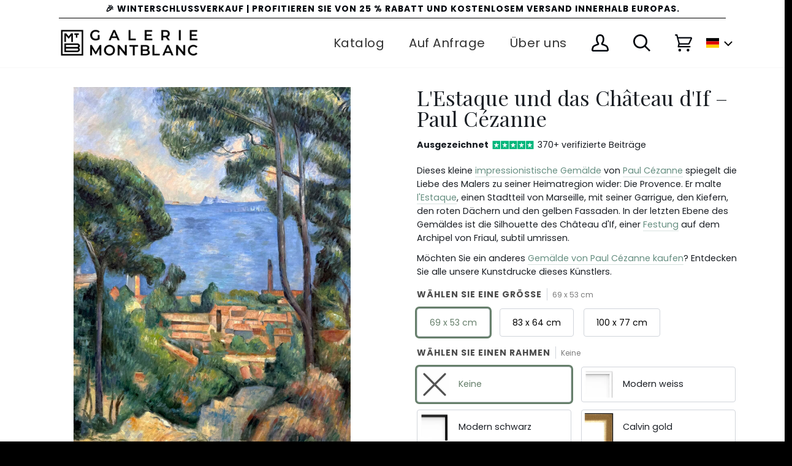

--- FILE ---
content_type: application/javascript
request_url: https://cdn.kilatechapps.com/media/KT-currency.js?_491390
body_size: 1480
content:
{"id": "KILATECH", "Datetime": "2026-01-21:18", "rates": {"AED": 4.303376, "AFN": 76.753462, "ALL": 96.427319, "AMD": 444.352024, "ANG": 2.097586, "AOA": 1074.526169, "ARS": 1680.623768, "AUD": 1.735847, "AWG": 2.109211, "AZN": 1.994014, "BAM": 1.953922, "BBD": 2.36122, "BDT": 143.412159, "BGN": 1.967859, "BHD": 0.441803, "BIF": 3471.478189, "BMD": 1.171784, "BND": 1.503255, "BOB": 8.101179, "BRL": 6.297984, "BSD": 1.172373, "BTC": 1.3157358e-05, "BTN": 106.488413, "BWP": 15.666942, "BYN": 3.379537, "BYR": 22966.961222, "BZD": 2.357824, "CAD": 1.620401, "CDF": 2525.194354, "CHF": 0.926994, "CLF": 0.026208, "CLP": 1034.837394, "CNY": 8.157023, "CNH": 8.1535, "COP": 4302.789878, "CRC": 571.648119, "CUC": 1.171784, "CUP": 31.052269, "CVE": 111.095008, "CZK": 24.353253, "DJF": 208.769341, "DKK": 7.471281, "DOP": 74.338232, "DZD": 152.10102, "EGP": 55.523564, "ERN": 17.576756, "ETB": 182.09331, "EUR": 1, "FJD": 2.656422, "FKP": 0.869959, "GBP": 0.873395, "GEL": 3.157952, "GGP": 0.869959, "GHS": 12.70803, "GIP": 0.869959, "GMD": 86.128721, "GNF": 10267.131709, "GTQ": 8.980746, "GYD": 245.027745, "HKD": 9.137253, "HNL": 30.993403, "HRK": 7.537616, "HTG": 153.471835, "HUF": 385.569597, "IDR": 19832.381139, "ILS": 3.720015, "IMP": 0.869959, "INR": 107.34826, "IQD": 1535.81729, "IRR": 49361.390055, "ISK": 146.215263, "JEP": 0.869959, "JMD": 184.603356, "JOD": 0.830828, "JPY": 185.075626, "KES": 151.15985, "KGS": 102.472608, "KHR": 4721.441823, "KMF": 492.149297, "KPW": 1054.642024, "KRW": 1717.981444, "KWD": 0.360066, "KYD": 0.976957, "KZT": 595.565029, "LAK": 25352.52415, "LBP": 104985.544789, "LKR": 363.079476, "LRD": 216.692084, "LSL": 19.267499, "LTL": 3.459972, "LVL": 0.708801, "LYD": 6.371876, "MAD": 10.742729, "MDL": 19.971719, "MGA": 5314.039203, "MKD": 61.565826, "MMK": 2460.384507, "MNT": 4178.35561, "MOP": 9.41581, "MRU": 46.859761, "MUR": 53.901802, "MVR": 18.104103, "MWK": 2032.946027, "MXN": 20.551974, "MYR": 4.742217, "MZN": 74.888674, "NAD": 19.267499, "NGN": 1663.75735, "NIO": 43.006229, "NOK": 11.647565, "NPR": 170.552345, "NZD": 2.003621, "OMR": 0.450553, "PAB": 1.172368, "PEN": 3.935917, "PGK": 4.908309, "PHP": 69.385971, "PKR": 328.070083, "PLN": 4.228434, "PYG": 7829.474672, "QAR": 4.26646, "RON": 5.097492, "RSD": 117.427934, "RUB": 90.903448, "RWF": 1709.863854, "SAR": 4.39417, "SBD": 9.526854, "SCR": 16.190644, "SDG": 704.829327, "SEK": 10.666736, "SGD": 1.50328, "SHP": 0.879141, "SLE": 28.298779, "SLL": 24571.718189, "SOS": 669.675414, "SRD": 44.892199, "STD": 24253.557509, "STN": 24.841815, "SVC": 10.258097, "SYP": 12959.429987, "SZL": 19.271477, "THB": 36.439787, "TJS": 10.933082, "TMT": 4.101243, "TND": 3.387334, "TOP": 2.821374, "TRY": 50.734016, "TTD": 7.94433, "TWD": 37.032466, "TZS": 2947.035731, "UAH": 50.74133, "UGX": 4052.21477, "USD": 1.171784, "UYU": 45.013519, "UZS": 14149.28826, "VES": 406.409777, "VND": 30776.899821, "VUV": 141.587133, "WST": 3.260343, "XAF": 655.329924, "XAG": 0.012371, "XAU": 0.000241, "XCD": 3.166804, "XCG": 2.11286, "XDR": 0.815017, "XOF": 656.784659, "XPF": 119.331742, "YER": 279.2948, "ZAR": 19.154657, "ZMK": 10547.459604, "ZMW": 23.476335, "ZWL": 377.313885}}

--- FILE ---
content_type: text/javascript; charset=utf-8
request_url: https://galeriemontblanc.com/de/products/lestaque-und-das-chateau-dif-paul-cezanne.js
body_size: 3231
content:
{"id":7712675463392,"title":"L'Estaque und das Château d'If – Paul Cézanne","handle":"lestaque-und-das-chateau-dif-paul-cezanne","description":"\u003cp\u003eDieses kleine \u003ca href=\"https:\/\/galeriemontblanc.de\/collections\/impressionnisme\"\u003eimpressionistische Gemälde\u003c\/a\u003e von \u003ca href=\"https:\/\/galeriemontblanc.de\/collections\/paul-cezanne\" target=\"_blank\"\u003ePaul Cézanne\u003c\/a\u003e  spiegelt die Liebe des Malers zu seiner Heimatregion wider: Die Provence. Er  malte \u003ca href=\"https:\/\/galeriemontblanc.de\/products\/la-baie-de-l-estaque-paul-cezanne\" target=\"_blank\"\u003el'Estaque\u003c\/a\u003e, einen Stadtteil von Marseille, mit seiner Garrigue, den  Kiefern, den roten Dächern und den gelben Fassaden. In der letzten Ebene des  Gemäldes ist die Silhouette des Château d'If, einer \u003ca href=\"https:\/\/galeriemontblanc.de\/collections\/paysage\"\u003eFestung\u003c\/a\u003e auf dem Archipel  von Friaul, subtil umrissen.\u003c\/p\u003e\n\u003cp\u003eMöchten Sie ein anderes \u003ca href=\"https:\/\/galeriemontblanc.de\/collections\/paul-cezanne\"\u003eGemälde von Paul Cézanne kaufen\u003c\/a\u003e? Entdecken Sie alle unsere Kunstdrucke dieses Künstlers.\u003c\/p\u003e","published_at":"2022-06-16T14:58:45+02:00","created_at":"2022-06-13T15:25:51+02:00","vendor":"GMB-pre-migration","type":"","tags":[],"price":37900,"price_min":37900,"price_max":131300,"available":true,"price_varies":true,"compare_at_price":50500,"compare_at_price_min":50500,"compare_at_price_max":175100,"compare_at_price_varies":true,"variants":[{"id":42963333972192,"title":"69 x 53 cm \/ Keine","option1":"69 x 53 cm","option2":"Keine","option3":null,"sku":null,"requires_shipping":true,"taxable":true,"featured_image":{"id":37223720255712,"product_id":7712675463392,"position":9,"created_at":"2022-06-13T15:29:14+02:00","updated_at":"2023-08-20T18:28:45+02:00","alt":null,"width":1500,"height":1845,"src":"https:\/\/cdn.shopify.com\/s\/files\/1\/0518\/5958\/7227\/products\/1_WF_S_99f26148-016c-4297-b971-ef6a36f5741c.jpg?v=1692548925","variant_ids":[42963333972192]},"available":true,"name":"L'Estaque und das Château d'If – Paul Cézanne - 69 x 53 cm \/ Keine","public_title":"69 x 53 cm \/ Keine","options":["69 x 53 cm","Keine"],"price":37900,"weight":1100,"compare_at_price":50500,"inventory_management":null,"barcode":null,"featured_media":{"alt":null,"id":29795144433888,"position":9,"preview_image":{"aspect_ratio":0.813,"height":1845,"width":1500,"src":"https:\/\/cdn.shopify.com\/s\/files\/1\/0518\/5958\/7227\/products\/1_WF_S_99f26148-016c-4297-b971-ef6a36f5741c.jpg?v=1692548925"}},"requires_selling_plan":false,"selling_plan_allocations":[]},{"id":42963334004960,"title":"83 x 64 cm \/ Keine","option1":"83 x 64 cm","option2":"Keine","option3":null,"sku":null,"requires_shipping":true,"taxable":true,"featured_image":{"id":37223721337056,"product_id":7712675463392,"position":10,"created_at":"2022-06-13T15:29:24+02:00","updated_at":"2023-08-20T18:28:45+02:00","alt":null,"width":1500,"height":1845,"src":"https:\/\/cdn.shopify.com\/s\/files\/1\/0518\/5958\/7227\/products\/1_WF_M_9c2305bd-6c08-473f-9c27-069e634fb2c4.jpg?v=1692548925","variant_ids":[42963334004960]},"available":true,"name":"L'Estaque und das Château d'If – Paul Cézanne - 83 x 64 cm \/ Keine","public_title":"83 x 64 cm \/ Keine","options":["83 x 64 cm","Keine"],"price":52200,"weight":3000,"compare_at_price":69600,"inventory_management":null,"barcode":null,"featured_media":{"alt":null,"id":29795145482464,"position":10,"preview_image":{"aspect_ratio":0.813,"height":1845,"width":1500,"src":"https:\/\/cdn.shopify.com\/s\/files\/1\/0518\/5958\/7227\/products\/1_WF_M_9c2305bd-6c08-473f-9c27-069e634fb2c4.jpg?v=1692548925"}},"requires_selling_plan":false,"selling_plan_allocations":[]},{"id":42963334037728,"title":"100 x 77 cm \/ Keine","option1":"100 x 77 cm","option2":"Keine","option3":null,"sku":null,"requires_shipping":true,"taxable":true,"featured_image":{"id":37223721926880,"product_id":7712675463392,"position":11,"created_at":"2022-06-13T15:29:33+02:00","updated_at":"2023-08-20T18:28:45+02:00","alt":null,"width":1500,"height":1845,"src":"https:\/\/cdn.shopify.com\/s\/files\/1\/0518\/5958\/7227\/products\/1_WF_L_6dfe63fa-04f3-44dc-b70b-301a4223c4b5.jpg?v=1692548925","variant_ids":[42963334037728]},"available":true,"name":"L'Estaque und das Château d'If – Paul Cézanne - 100 x 77 cm \/ Keine","public_title":"100 x 77 cm \/ Keine","options":["100 x 77 cm","Keine"],"price":83200,"weight":3000,"compare_at_price":110900,"inventory_management":null,"barcode":null,"featured_media":{"alt":null,"id":29795146170592,"position":11,"preview_image":{"aspect_ratio":0.813,"height":1845,"width":1500,"src":"https:\/\/cdn.shopify.com\/s\/files\/1\/0518\/5958\/7227\/products\/1_WF_L_6dfe63fa-04f3-44dc-b70b-301a4223c4b5.jpg?v=1692548925"}},"requires_selling_plan":false,"selling_plan_allocations":[]},{"id":42963334070496,"title":"69 x 53 cm \/ Modern weiss","option1":"69 x 53 cm","option2":"Modern weiss","option3":null,"sku":null,"requires_shipping":true,"taxable":true,"featured_image":{"id":37223722746080,"product_id":7712675463392,"position":12,"created_at":"2022-06-13T15:29:44+02:00","updated_at":"2023-08-20T18:28:45+02:00","alt":null,"width":1500,"height":1845,"src":"https:\/\/cdn.shopify.com\/s\/files\/1\/0518\/5958\/7227\/products\/1_F5_S_1d0e1f69-a1b4-4842-9957-2cc5e73e8893.jpg?v=1692548925","variant_ids":[42963334070496]},"available":true,"name":"L'Estaque und das Château d'If – Paul Cézanne - 69 x 53 cm \/ Modern weiss","public_title":"69 x 53 cm \/ Modern weiss","options":["69 x 53 cm","Modern weiss"],"price":52700,"weight":1100,"compare_at_price":70200,"inventory_management":null,"barcode":null,"featured_media":{"alt":null,"id":29795146989792,"position":12,"preview_image":{"aspect_ratio":0.813,"height":1845,"width":1500,"src":"https:\/\/cdn.shopify.com\/s\/files\/1\/0518\/5958\/7227\/products\/1_F5_S_1d0e1f69-a1b4-4842-9957-2cc5e73e8893.jpg?v=1692548925"}},"requires_selling_plan":false,"selling_plan_allocations":[]},{"id":42963334267104,"title":"83 x 64 cm \/ Modern weiss","option1":"83 x 64 cm","option2":"Modern weiss","option3":null,"sku":null,"requires_shipping":true,"taxable":true,"featured_image":{"id":37223728316640,"product_id":7712675463392,"position":18,"created_at":"2022-06-13T15:30:46+02:00","updated_at":"2023-08-20T18:28:45+02:00","alt":null,"width":1500,"height":1845,"src":"https:\/\/cdn.shopify.com\/s\/files\/1\/0518\/5958\/7227\/products\/1_F5_M_c1df35ae-707a-440a-bc5c-42a3693dd89a.jpg?v=1692548925","variant_ids":[42963334267104]},"available":true,"name":"L'Estaque und das Château d'If – Paul Cézanne - 83 x 64 cm \/ Modern weiss","public_title":"83 x 64 cm \/ Modern weiss","options":["83 x 64 cm","Modern weiss"],"price":72200,"weight":3000,"compare_at_price":96200,"inventory_management":null,"barcode":null,"featured_media":{"alt":null,"id":29795152986336,"position":18,"preview_image":{"aspect_ratio":0.813,"height":1845,"width":1500,"src":"https:\/\/cdn.shopify.com\/s\/files\/1\/0518\/5958\/7227\/products\/1_F5_M_c1df35ae-707a-440a-bc5c-42a3693dd89a.jpg?v=1692548925"}},"requires_selling_plan":false,"selling_plan_allocations":[]},{"id":42963334463712,"title":"100 x 77 cm \/ Modern weiss","option1":"100 x 77 cm","option2":"Modern weiss","option3":null,"sku":null,"requires_shipping":true,"taxable":true,"featured_image":{"id":37223733657824,"product_id":7712675463392,"position":24,"created_at":"2022-06-13T15:31:50+02:00","updated_at":"2023-08-20T18:28:45+02:00","alt":null,"width":1500,"height":1845,"src":"https:\/\/cdn.shopify.com\/s\/files\/1\/0518\/5958\/7227\/products\/1_F5_L_b4d8b519-848f-4fdb-8158-aa58a6a43b85.jpg?v=1692548925","variant_ids":[42963334463712]},"available":true,"name":"L'Estaque und das Château d'If – Paul Cézanne - 100 x 77 cm \/ Modern weiss","public_title":"100 x 77 cm \/ Modern weiss","options":["100 x 77 cm","Modern weiss"],"price":107900,"weight":3000,"compare_at_price":143900,"inventory_management":null,"barcode":null,"featured_media":{"alt":null,"id":29795158589664,"position":24,"preview_image":{"aspect_ratio":0.813,"height":1845,"width":1500,"src":"https:\/\/cdn.shopify.com\/s\/files\/1\/0518\/5958\/7227\/products\/1_F5_L_b4d8b519-848f-4fdb-8158-aa58a6a43b85.jpg?v=1692548925"}},"requires_selling_plan":false,"selling_plan_allocations":[]},{"id":42963334103264,"title":"69 x 53 cm \/ Modern schwarz","option1":"69 x 53 cm","option2":"Modern schwarz","option3":null,"sku":null,"requires_shipping":true,"taxable":true,"featured_image":{"id":37223723827424,"product_id":7712675463392,"position":13,"created_at":"2022-06-13T15:29:59+02:00","updated_at":"2023-08-20T18:28:45+02:00","alt":null,"width":1500,"height":1845,"src":"https:\/\/cdn.shopify.com\/s\/files\/1\/0518\/5958\/7227\/products\/1_F6_S_f2368fe7-3c2d-420c-bfca-cfdc3a9f9316.jpg?v=1692548925","variant_ids":[42963334103264]},"available":true,"name":"L'Estaque und das Château d'If – Paul Cézanne - 69 x 53 cm \/ Modern schwarz","public_title":"69 x 53 cm \/ Modern schwarz","options":["69 x 53 cm","Modern schwarz"],"price":52700,"weight":1100,"compare_at_price":70200,"inventory_management":null,"barcode":null,"featured_media":{"alt":null,"id":29795148071136,"position":13,"preview_image":{"aspect_ratio":0.813,"height":1845,"width":1500,"src":"https:\/\/cdn.shopify.com\/s\/files\/1\/0518\/5958\/7227\/products\/1_F6_S_f2368fe7-3c2d-420c-bfca-cfdc3a9f9316.jpg?v=1692548925"}},"requires_selling_plan":false,"selling_plan_allocations":[]},{"id":42963334299872,"title":"83 x 64 cm \/ Modern schwarz","option1":"83 x 64 cm","option2":"Modern schwarz","option3":null,"sku":null,"requires_shipping":true,"taxable":true,"featured_image":{"id":37223728972000,"product_id":7712675463392,"position":19,"created_at":"2022-06-13T15:30:55+02:00","updated_at":"2023-08-20T18:28:45+02:00","alt":null,"width":1500,"height":1845,"src":"https:\/\/cdn.shopify.com\/s\/files\/1\/0518\/5958\/7227\/products\/1_F6_M_e21ce7a6-72b6-472c-98bb-7756ff743023.jpg?v=1692548925","variant_ids":[42963334299872]},"available":true,"name":"L'Estaque und das Château d'If – Paul Cézanne - 83 x 64 cm \/ Modern schwarz","public_title":"83 x 64 cm \/ Modern schwarz","options":["83 x 64 cm","Modern schwarz"],"price":72200,"weight":3000,"compare_at_price":96200,"inventory_management":null,"barcode":null,"featured_media":{"alt":null,"id":29795153674464,"position":19,"preview_image":{"aspect_ratio":0.813,"height":1845,"width":1500,"src":"https:\/\/cdn.shopify.com\/s\/files\/1\/0518\/5958\/7227\/products\/1_F6_M_e21ce7a6-72b6-472c-98bb-7756ff743023.jpg?v=1692548925"}},"requires_selling_plan":false,"selling_plan_allocations":[]},{"id":42963334496480,"title":"100 x 77 cm \/ Modern schwarz","option1":"100 x 77 cm","option2":"Modern schwarz","option3":null,"sku":null,"requires_shipping":true,"taxable":true,"featured_image":{"id":37223734509792,"product_id":7712675463392,"position":25,"created_at":"2022-06-13T15:31:58+02:00","updated_at":"2023-08-20T18:28:45+02:00","alt":null,"width":1500,"height":1845,"src":"https:\/\/cdn.shopify.com\/s\/files\/1\/0518\/5958\/7227\/products\/1_F6_L_c5f9cfae-bddd-44c6-8199-6e5d69fdb059.jpg?v=1692548925","variant_ids":[42963334496480]},"available":true,"name":"L'Estaque und das Château d'If – Paul Cézanne - 100 x 77 cm \/ Modern schwarz","public_title":"100 x 77 cm \/ Modern schwarz","options":["100 x 77 cm","Modern schwarz"],"price":107900,"weight":3000,"compare_at_price":143900,"inventory_management":null,"barcode":null,"featured_media":{"alt":null,"id":29795159474400,"position":25,"preview_image":{"aspect_ratio":0.813,"height":1845,"width":1500,"src":"https:\/\/cdn.shopify.com\/s\/files\/1\/0518\/5958\/7227\/products\/1_F6_L_c5f9cfae-bddd-44c6-8199-6e5d69fdb059.jpg?v=1692548925"}},"requires_selling_plan":false,"selling_plan_allocations":[]},{"id":42963334136032,"title":"69 x 53 cm \/ Calvin gold","option1":"69 x 53 cm","option2":"Calvin gold","option3":null,"sku":null,"requires_shipping":true,"taxable":true,"featured_image":{"id":37223724450016,"product_id":7712675463392,"position":14,"created_at":"2022-06-13T15:30:08+02:00","updated_at":"2023-08-20T18:28:45+02:00","alt":null,"width":1500,"height":1845,"src":"https:\/\/cdn.shopify.com\/s\/files\/1\/0518\/5958\/7227\/products\/1_F4_S_684f032f-c662-4186-88b4-52a013f2d5d2.jpg?v=1692548925","variant_ids":[42963334136032]},"available":true,"name":"L'Estaque und das Château d'If – Paul Cézanne - 69 x 53 cm \/ Calvin gold","public_title":"69 x 53 cm \/ Calvin gold","options":["69 x 53 cm","Calvin gold"],"price":64400,"weight":1100,"compare_at_price":85900,"inventory_management":null,"barcode":null,"featured_media":{"alt":null,"id":29795148857568,"position":14,"preview_image":{"aspect_ratio":0.813,"height":1845,"width":1500,"src":"https:\/\/cdn.shopify.com\/s\/files\/1\/0518\/5958\/7227\/products\/1_F4_S_684f032f-c662-4186-88b4-52a013f2d5d2.jpg?v=1692548925"}},"requires_selling_plan":false,"selling_plan_allocations":[]},{"id":42963334332640,"title":"83 x 64 cm \/ Calvin gold","option1":"83 x 64 cm","option2":"Calvin gold","option3":null,"sku":null,"requires_shipping":true,"taxable":true,"featured_image":{"id":37223729692896,"product_id":7712675463392,"position":20,"created_at":"2022-06-13T15:31:07+02:00","updated_at":"2023-08-20T18:28:45+02:00","alt":null,"width":1500,"height":1845,"src":"https:\/\/cdn.shopify.com\/s\/files\/1\/0518\/5958\/7227\/products\/1_F4_M_7244279c-8f24-41c9-afdc-ff12fae16a12.jpg?v=1692548925","variant_ids":[42963334332640]},"available":true,"name":"L'Estaque und das Château d'If – Paul Cézanne - 83 x 64 cm \/ Calvin gold","public_title":"83 x 64 cm \/ Calvin gold","options":["83 x 64 cm","Calvin gold"],"price":93300,"weight":3000,"compare_at_price":124400,"inventory_management":null,"barcode":null,"featured_media":{"alt":null,"id":29795154395360,"position":20,"preview_image":{"aspect_ratio":0.813,"height":1845,"width":1500,"src":"https:\/\/cdn.shopify.com\/s\/files\/1\/0518\/5958\/7227\/products\/1_F4_M_7244279c-8f24-41c9-afdc-ff12fae16a12.jpg?v=1692548925"}},"requires_selling_plan":false,"selling_plan_allocations":[]},{"id":42963334529248,"title":"100 x 77 cm \/ Calvin gold","option1":"100 x 77 cm","option2":"Calvin gold","option3":null,"sku":null,"requires_shipping":true,"taxable":true,"featured_image":{"id":37223735787744,"product_id":7712675463392,"position":26,"created_at":"2022-06-13T15:32:09+02:00","updated_at":"2023-08-20T18:28:45+02:00","alt":null,"width":1500,"height":1845,"src":"https:\/\/cdn.shopify.com\/s\/files\/1\/0518\/5958\/7227\/products\/1_F4_L_3bbc511b-c173-403c-a27e-0f5d9b711100.jpg?v=1692548925","variant_ids":[42963334529248]},"available":true,"name":"L'Estaque und das Château d'If – Paul Cézanne - 100 x 77 cm \/ Calvin gold","public_title":"100 x 77 cm \/ Calvin gold","options":["100 x 77 cm","Calvin gold"],"price":131300,"weight":3000,"compare_at_price":175100,"inventory_management":null,"barcode":null,"featured_media":{"alt":null,"id":29795160785120,"position":26,"preview_image":{"aspect_ratio":0.813,"height":1845,"width":1500,"src":"https:\/\/cdn.shopify.com\/s\/files\/1\/0518\/5958\/7227\/products\/1_F4_L_3bbc511b-c173-403c-a27e-0f5d9b711100.jpg?v=1692548925"}},"requires_selling_plan":false,"selling_plan_allocations":[]},{"id":42963334168800,"title":"69 x 53 cm \/ Calvin silber","option1":"69 x 53 cm","option2":"Calvin silber","option3":null,"sku":null,"requires_shipping":true,"taxable":true,"featured_image":{"id":37223726285024,"product_id":7712675463392,"position":15,"created_at":"2022-06-13T15:30:18+02:00","updated_at":"2023-08-20T18:28:45+02:00","alt":null,"width":1500,"height":1845,"src":"https:\/\/cdn.shopify.com\/s\/files\/1\/0518\/5958\/7227\/products\/1_F3_S_20ddbc6d-024b-462f-93f0-ee86336fe2b9.jpg?v=1692548925","variant_ids":[42963334168800,55686396248448,55689289105792,55696456778112,55731464798592,55731564872064,55736239915392,55736606163328]},"available":true,"name":"L'Estaque und das Château d'If – Paul Cézanne - 69 x 53 cm \/ Calvin silber","public_title":"69 x 53 cm \/ Calvin silber","options":["69 x 53 cm","Calvin silber"],"price":64400,"weight":1100,"compare_at_price":85900,"inventory_management":null,"barcode":null,"featured_media":{"alt":null,"id":29795150725344,"position":15,"preview_image":{"aspect_ratio":0.813,"height":1845,"width":1500,"src":"https:\/\/cdn.shopify.com\/s\/files\/1\/0518\/5958\/7227\/products\/1_F3_S_20ddbc6d-024b-462f-93f0-ee86336fe2b9.jpg?v=1692548925"}},"requires_selling_plan":false,"selling_plan_allocations":[]},{"id":42963334365408,"title":"83 x 64 cm \/ Calvin silber","option1":"83 x 64 cm","option2":"Calvin silber","option3":null,"sku":null,"requires_shipping":true,"taxable":true,"featured_image":{"id":37223730741472,"product_id":7712675463392,"position":21,"created_at":"2022-06-13T15:31:21+02:00","updated_at":"2023-08-20T18:28:45+02:00","alt":null,"width":1500,"height":1845,"src":"https:\/\/cdn.shopify.com\/s\/files\/1\/0518\/5958\/7227\/products\/1_F3_M_ebc27f85-6a62-4892-b40c-f93521a2ce1a.jpg?v=1692548925","variant_ids":[42963334365408,55686396281216,55689289138560,55696456810880,55731464831360,55731564904832,55736239948160,55736606196096]},"available":true,"name":"L'Estaque und das Château d'If – Paul Cézanne - 83 x 64 cm \/ Calvin silber","public_title":"83 x 64 cm \/ Calvin silber","options":["83 x 64 cm","Calvin silber"],"price":93300,"weight":3000,"compare_at_price":124400,"inventory_management":null,"barcode":null,"featured_media":{"alt":null,"id":29795155476704,"position":21,"preview_image":{"aspect_ratio":0.813,"height":1845,"width":1500,"src":"https:\/\/cdn.shopify.com\/s\/files\/1\/0518\/5958\/7227\/products\/1_F3_M_ebc27f85-6a62-4892-b40c-f93521a2ce1a.jpg?v=1692548925"}},"requires_selling_plan":false,"selling_plan_allocations":[]},{"id":42963334562016,"title":"100 x 77 cm \/ Calvin silber","option1":"100 x 77 cm","option2":"Calvin silber","option3":null,"sku":null,"requires_shipping":true,"taxable":true,"featured_image":{"id":37223736934624,"product_id":7712675463392,"position":27,"created_at":"2022-06-13T15:32:19+02:00","updated_at":"2023-08-20T18:28:45+02:00","alt":null,"width":1500,"height":1845,"src":"https:\/\/cdn.shopify.com\/s\/files\/1\/0518\/5958\/7227\/products\/1_F3_L_3fed1e8c-a752-470b-9975-baeb0da71a1d.jpg?v=1692548925","variant_ids":[42963334562016,55686396313984,55689289171328,55696456843648,55731464864128,55731564937600,55736239980928,55736606228864]},"available":true,"name":"L'Estaque und das Château d'If – Paul Cézanne - 100 x 77 cm \/ Calvin silber","public_title":"100 x 77 cm \/ Calvin silber","options":["100 x 77 cm","Calvin silber"],"price":131300,"weight":3000,"compare_at_price":175100,"inventory_management":null,"barcode":null,"featured_media":{"alt":null,"id":29795161932000,"position":27,"preview_image":{"aspect_ratio":0.813,"height":1845,"width":1500,"src":"https:\/\/cdn.shopify.com\/s\/files\/1\/0518\/5958\/7227\/products\/1_F3_L_3fed1e8c-a752-470b-9975-baeb0da71a1d.jpg?v=1692548925"}},"requires_selling_plan":false,"selling_plan_allocations":[]},{"id":55736239915392,"title":"69 x 53 cm \/ Orsay or","option1":"69 x 53 cm","option2":"Orsay or","option3":null,"sku":"","requires_shipping":true,"taxable":true,"featured_image":{"id":37223726285024,"product_id":7712675463392,"position":15,"created_at":"2022-06-13T15:30:18+02:00","updated_at":"2023-08-20T18:28:45+02:00","alt":null,"width":1500,"height":1845,"src":"https:\/\/cdn.shopify.com\/s\/files\/1\/0518\/5958\/7227\/products\/1_F3_S_20ddbc6d-024b-462f-93f0-ee86336fe2b9.jpg?v=1692548925","variant_ids":[42963334168800,55686396248448,55689289105792,55696456778112,55731464798592,55731564872064,55736239915392,55736606163328]},"available":true,"name":"L'Estaque und das Château d'If – Paul Cézanne - 69 x 53 cm \/ Orsay or","public_title":"69 x 53 cm \/ Orsay or","options":["69 x 53 cm","Orsay or"],"price":55900,"weight":1100,"compare_at_price":74500,"inventory_management":null,"barcode":"","featured_media":{"alt":null,"id":29795150725344,"position":15,"preview_image":{"aspect_ratio":0.813,"height":1845,"width":1500,"src":"https:\/\/cdn.shopify.com\/s\/files\/1\/0518\/5958\/7227\/products\/1_F3_S_20ddbc6d-024b-462f-93f0-ee86336fe2b9.jpg?v=1692548925"}},"requires_selling_plan":false,"selling_plan_allocations":[]},{"id":55736239948160,"title":"83 x 64 cm \/ Orsay or","option1":"83 x 64 cm","option2":"Orsay or","option3":null,"sku":"","requires_shipping":true,"taxable":true,"featured_image":{"id":37223730741472,"product_id":7712675463392,"position":21,"created_at":"2022-06-13T15:31:21+02:00","updated_at":"2023-08-20T18:28:45+02:00","alt":null,"width":1500,"height":1845,"src":"https:\/\/cdn.shopify.com\/s\/files\/1\/0518\/5958\/7227\/products\/1_F3_M_ebc27f85-6a62-4892-b40c-f93521a2ce1a.jpg?v=1692548925","variant_ids":[42963334365408,55686396281216,55689289138560,55696456810880,55731464831360,55731564904832,55736239948160,55736606196096]},"available":true,"name":"L'Estaque und das Château d'If – Paul Cézanne - 83 x 64 cm \/ Orsay or","public_title":"83 x 64 cm \/ Orsay or","options":["83 x 64 cm","Orsay or"],"price":80100,"weight":3000,"compare_at_price":106800,"inventory_management":null,"barcode":"","featured_media":{"alt":null,"id":29795155476704,"position":21,"preview_image":{"aspect_ratio":0.813,"height":1845,"width":1500,"src":"https:\/\/cdn.shopify.com\/s\/files\/1\/0518\/5958\/7227\/products\/1_F3_M_ebc27f85-6a62-4892-b40c-f93521a2ce1a.jpg?v=1692548925"}},"requires_selling_plan":false,"selling_plan_allocations":[]},{"id":55736239980928,"title":"100 x 77 cm \/ Orsay or","option1":"100 x 77 cm","option2":"Orsay or","option3":null,"sku":"","requires_shipping":true,"taxable":true,"featured_image":{"id":37223736934624,"product_id":7712675463392,"position":27,"created_at":"2022-06-13T15:32:19+02:00","updated_at":"2023-08-20T18:28:45+02:00","alt":null,"width":1500,"height":1845,"src":"https:\/\/cdn.shopify.com\/s\/files\/1\/0518\/5958\/7227\/products\/1_F3_L_3fed1e8c-a752-470b-9975-baeb0da71a1d.jpg?v=1692548925","variant_ids":[42963334562016,55686396313984,55689289171328,55696456843648,55731464864128,55731564937600,55736239980928,55736606228864]},"available":true,"name":"L'Estaque und das Château d'If – Paul Cézanne - 100 x 77 cm \/ Orsay or","public_title":"100 x 77 cm \/ Orsay or","options":["100 x 77 cm","Orsay or"],"price":115800,"weight":3000,"compare_at_price":154400,"inventory_management":null,"barcode":"","featured_media":{"alt":null,"id":29795161932000,"position":27,"preview_image":{"aspect_ratio":0.813,"height":1845,"width":1500,"src":"https:\/\/cdn.shopify.com\/s\/files\/1\/0518\/5958\/7227\/products\/1_F3_L_3fed1e8c-a752-470b-9975-baeb0da71a1d.jpg?v=1692548925"}},"requires_selling_plan":false,"selling_plan_allocations":[]},{"id":55736606163328,"title":"69 x 53 cm \/ Orsay argent","option1":"69 x 53 cm","option2":"Orsay argent","option3":null,"sku":"","requires_shipping":true,"taxable":true,"featured_image":{"id":37223726285024,"product_id":7712675463392,"position":15,"created_at":"2022-06-13T15:30:18+02:00","updated_at":"2023-08-20T18:28:45+02:00","alt":null,"width":1500,"height":1845,"src":"https:\/\/cdn.shopify.com\/s\/files\/1\/0518\/5958\/7227\/products\/1_F3_S_20ddbc6d-024b-462f-93f0-ee86336fe2b9.jpg?v=1692548925","variant_ids":[42963334168800,55686396248448,55689289105792,55696456778112,55731464798592,55731564872064,55736239915392,55736606163328]},"available":true,"name":"L'Estaque und das Château d'If – Paul Cézanne - 69 x 53 cm \/ Orsay argent","public_title":"69 x 53 cm \/ Orsay argent","options":["69 x 53 cm","Orsay argent"],"price":55900,"weight":1100,"compare_at_price":74500,"inventory_management":null,"barcode":"","featured_media":{"alt":null,"id":29795150725344,"position":15,"preview_image":{"aspect_ratio":0.813,"height":1845,"width":1500,"src":"https:\/\/cdn.shopify.com\/s\/files\/1\/0518\/5958\/7227\/products\/1_F3_S_20ddbc6d-024b-462f-93f0-ee86336fe2b9.jpg?v=1692548925"}},"requires_selling_plan":false,"selling_plan_allocations":[]},{"id":55736606196096,"title":"83 x 64 cm \/ Orsay argent","option1":"83 x 64 cm","option2":"Orsay argent","option3":null,"sku":"","requires_shipping":true,"taxable":true,"featured_image":{"id":37223730741472,"product_id":7712675463392,"position":21,"created_at":"2022-06-13T15:31:21+02:00","updated_at":"2023-08-20T18:28:45+02:00","alt":null,"width":1500,"height":1845,"src":"https:\/\/cdn.shopify.com\/s\/files\/1\/0518\/5958\/7227\/products\/1_F3_M_ebc27f85-6a62-4892-b40c-f93521a2ce1a.jpg?v=1692548925","variant_ids":[42963334365408,55686396281216,55689289138560,55696456810880,55731464831360,55731564904832,55736239948160,55736606196096]},"available":true,"name":"L'Estaque und das Château d'If – Paul Cézanne - 83 x 64 cm \/ Orsay argent","public_title":"83 x 64 cm \/ Orsay argent","options":["83 x 64 cm","Orsay argent"],"price":80100,"weight":3000,"compare_at_price":106800,"inventory_management":null,"barcode":"","featured_media":{"alt":null,"id":29795155476704,"position":21,"preview_image":{"aspect_ratio":0.813,"height":1845,"width":1500,"src":"https:\/\/cdn.shopify.com\/s\/files\/1\/0518\/5958\/7227\/products\/1_F3_M_ebc27f85-6a62-4892-b40c-f93521a2ce1a.jpg?v=1692548925"}},"requires_selling_plan":false,"selling_plan_allocations":[]},{"id":55736606228864,"title":"100 x 77 cm \/ Orsay argent","option1":"100 x 77 cm","option2":"Orsay argent","option3":null,"sku":"","requires_shipping":true,"taxable":true,"featured_image":{"id":37223736934624,"product_id":7712675463392,"position":27,"created_at":"2022-06-13T15:32:19+02:00","updated_at":"2023-08-20T18:28:45+02:00","alt":null,"width":1500,"height":1845,"src":"https:\/\/cdn.shopify.com\/s\/files\/1\/0518\/5958\/7227\/products\/1_F3_L_3fed1e8c-a752-470b-9975-baeb0da71a1d.jpg?v=1692548925","variant_ids":[42963334562016,55686396313984,55689289171328,55696456843648,55731464864128,55731564937600,55736239980928,55736606228864]},"available":true,"name":"L'Estaque und das Château d'If – Paul Cézanne - 100 x 77 cm \/ Orsay argent","public_title":"100 x 77 cm \/ Orsay argent","options":["100 x 77 cm","Orsay argent"],"price":115800,"weight":3000,"compare_at_price":154400,"inventory_management":null,"barcode":"","featured_media":{"alt":null,"id":29795161932000,"position":27,"preview_image":{"aspect_ratio":0.813,"height":1845,"width":1500,"src":"https:\/\/cdn.shopify.com\/s\/files\/1\/0518\/5958\/7227\/products\/1_F3_L_3fed1e8c-a752-470b-9975-baeb0da71a1d.jpg?v=1692548925"}},"requires_selling_plan":false,"selling_plan_allocations":[]},{"id":55731464798592,"title":"69 x 53 cm \/ Louis or","option1":"69 x 53 cm","option2":"Louis or","option3":null,"sku":"","requires_shipping":true,"taxable":true,"featured_image":{"id":37223726285024,"product_id":7712675463392,"position":15,"created_at":"2022-06-13T15:30:18+02:00","updated_at":"2023-08-20T18:28:45+02:00","alt":null,"width":1500,"height":1845,"src":"https:\/\/cdn.shopify.com\/s\/files\/1\/0518\/5958\/7227\/products\/1_F3_S_20ddbc6d-024b-462f-93f0-ee86336fe2b9.jpg?v=1692548925","variant_ids":[42963334168800,55686396248448,55689289105792,55696456778112,55731464798592,55731564872064,55736239915392,55736606163328]},"available":true,"name":"L'Estaque und das Château d'If – Paul Cézanne - 69 x 53 cm \/ Louis or","public_title":"69 x 53 cm \/ Louis or","options":["69 x 53 cm","Louis or"],"price":61600,"weight":1100,"compare_at_price":82100,"inventory_management":null,"barcode":"","featured_media":{"alt":null,"id":29795150725344,"position":15,"preview_image":{"aspect_ratio":0.813,"height":1845,"width":1500,"src":"https:\/\/cdn.shopify.com\/s\/files\/1\/0518\/5958\/7227\/products\/1_F3_S_20ddbc6d-024b-462f-93f0-ee86336fe2b9.jpg?v=1692548925"}},"requires_selling_plan":false,"selling_plan_allocations":[]},{"id":55731464831360,"title":"83 x 64 cm \/ Louis or","option1":"83 x 64 cm","option2":"Louis or","option3":null,"sku":"","requires_shipping":true,"taxable":true,"featured_image":{"id":37223730741472,"product_id":7712675463392,"position":21,"created_at":"2022-06-13T15:31:21+02:00","updated_at":"2023-08-20T18:28:45+02:00","alt":null,"width":1500,"height":1845,"src":"https:\/\/cdn.shopify.com\/s\/files\/1\/0518\/5958\/7227\/products\/1_F3_M_ebc27f85-6a62-4892-b40c-f93521a2ce1a.jpg?v=1692548925","variant_ids":[42963334365408,55686396281216,55689289138560,55696456810880,55731464831360,55731564904832,55736239948160,55736606196096]},"available":true,"name":"L'Estaque und das Château d'If – Paul Cézanne - 83 x 64 cm \/ Louis or","public_title":"83 x 64 cm \/ Louis or","options":["83 x 64 cm","Louis or"],"price":89000,"weight":3000,"compare_at_price":118600,"inventory_management":null,"barcode":"","featured_media":{"alt":null,"id":29795155476704,"position":21,"preview_image":{"aspect_ratio":0.813,"height":1845,"width":1500,"src":"https:\/\/cdn.shopify.com\/s\/files\/1\/0518\/5958\/7227\/products\/1_F3_M_ebc27f85-6a62-4892-b40c-f93521a2ce1a.jpg?v=1692548925"}},"requires_selling_plan":false,"selling_plan_allocations":[]},{"id":55731464864128,"title":"100 x 77 cm \/ Louis or","option1":"100 x 77 cm","option2":"Louis or","option3":null,"sku":"","requires_shipping":true,"taxable":true,"featured_image":{"id":37223736934624,"product_id":7712675463392,"position":27,"created_at":"2022-06-13T15:32:19+02:00","updated_at":"2023-08-20T18:28:45+02:00","alt":null,"width":1500,"height":1845,"src":"https:\/\/cdn.shopify.com\/s\/files\/1\/0518\/5958\/7227\/products\/1_F3_L_3fed1e8c-a752-470b-9975-baeb0da71a1d.jpg?v=1692548925","variant_ids":[42963334562016,55686396313984,55689289171328,55696456843648,55731464864128,55731564937600,55736239980928,55736606228864]},"available":true,"name":"L'Estaque und das Château d'If – Paul Cézanne - 100 x 77 cm \/ Louis or","public_title":"100 x 77 cm \/ Louis or","options":["100 x 77 cm","Louis or"],"price":126200,"weight":3000,"compare_at_price":168200,"inventory_management":null,"barcode":"","featured_media":{"alt":null,"id":29795161932000,"position":27,"preview_image":{"aspect_ratio":0.813,"height":1845,"width":1500,"src":"https:\/\/cdn.shopify.com\/s\/files\/1\/0518\/5958\/7227\/products\/1_F3_L_3fed1e8c-a752-470b-9975-baeb0da71a1d.jpg?v=1692548925"}},"requires_selling_plan":false,"selling_plan_allocations":[]},{"id":55731564872064,"title":"69 x 53 cm \/ Louis argent","option1":"69 x 53 cm","option2":"Louis argent","option3":null,"sku":"","requires_shipping":true,"taxable":true,"featured_image":{"id":37223726285024,"product_id":7712675463392,"position":15,"created_at":"2022-06-13T15:30:18+02:00","updated_at":"2023-08-20T18:28:45+02:00","alt":null,"width":1500,"height":1845,"src":"https:\/\/cdn.shopify.com\/s\/files\/1\/0518\/5958\/7227\/products\/1_F3_S_20ddbc6d-024b-462f-93f0-ee86336fe2b9.jpg?v=1692548925","variant_ids":[42963334168800,55686396248448,55689289105792,55696456778112,55731464798592,55731564872064,55736239915392,55736606163328]},"available":true,"name":"L'Estaque und das Château d'If – Paul Cézanne - 69 x 53 cm \/ Louis argent","public_title":"69 x 53 cm \/ Louis argent","options":["69 x 53 cm","Louis argent"],"price":61600,"weight":1100,"compare_at_price":82100,"inventory_management":null,"barcode":"","featured_media":{"alt":null,"id":29795150725344,"position":15,"preview_image":{"aspect_ratio":0.813,"height":1845,"width":1500,"src":"https:\/\/cdn.shopify.com\/s\/files\/1\/0518\/5958\/7227\/products\/1_F3_S_20ddbc6d-024b-462f-93f0-ee86336fe2b9.jpg?v=1692548925"}},"requires_selling_plan":false,"selling_plan_allocations":[]},{"id":55731564904832,"title":"83 x 64 cm \/ Louis argent","option1":"83 x 64 cm","option2":"Louis argent","option3":null,"sku":"","requires_shipping":true,"taxable":true,"featured_image":{"id":37223730741472,"product_id":7712675463392,"position":21,"created_at":"2022-06-13T15:31:21+02:00","updated_at":"2023-08-20T18:28:45+02:00","alt":null,"width":1500,"height":1845,"src":"https:\/\/cdn.shopify.com\/s\/files\/1\/0518\/5958\/7227\/products\/1_F3_M_ebc27f85-6a62-4892-b40c-f93521a2ce1a.jpg?v=1692548925","variant_ids":[42963334365408,55686396281216,55689289138560,55696456810880,55731464831360,55731564904832,55736239948160,55736606196096]},"available":true,"name":"L'Estaque und das Château d'If – Paul Cézanne - 83 x 64 cm \/ Louis argent","public_title":"83 x 64 cm \/ Louis argent","options":["83 x 64 cm","Louis argent"],"price":89000,"weight":3000,"compare_at_price":118600,"inventory_management":null,"barcode":"","featured_media":{"alt":null,"id":29795155476704,"position":21,"preview_image":{"aspect_ratio":0.813,"height":1845,"width":1500,"src":"https:\/\/cdn.shopify.com\/s\/files\/1\/0518\/5958\/7227\/products\/1_F3_M_ebc27f85-6a62-4892-b40c-f93521a2ce1a.jpg?v=1692548925"}},"requires_selling_plan":false,"selling_plan_allocations":[]},{"id":55731564937600,"title":"100 x 77 cm \/ Louis argent","option1":"100 x 77 cm","option2":"Louis argent","option3":null,"sku":"","requires_shipping":true,"taxable":true,"featured_image":{"id":37223736934624,"product_id":7712675463392,"position":27,"created_at":"2022-06-13T15:32:19+02:00","updated_at":"2023-08-20T18:28:45+02:00","alt":null,"width":1500,"height":1845,"src":"https:\/\/cdn.shopify.com\/s\/files\/1\/0518\/5958\/7227\/products\/1_F3_L_3fed1e8c-a752-470b-9975-baeb0da71a1d.jpg?v=1692548925","variant_ids":[42963334562016,55686396313984,55689289171328,55696456843648,55731464864128,55731564937600,55736239980928,55736606228864]},"available":true,"name":"L'Estaque und das Château d'If – Paul Cézanne - 100 x 77 cm \/ Louis argent","public_title":"100 x 77 cm \/ Louis argent","options":["100 x 77 cm","Louis argent"],"price":126200,"weight":3000,"compare_at_price":168200,"inventory_management":null,"barcode":"","featured_media":{"alt":null,"id":29795161932000,"position":27,"preview_image":{"aspect_ratio":0.813,"height":1845,"width":1500,"src":"https:\/\/cdn.shopify.com\/s\/files\/1\/0518\/5958\/7227\/products\/1_F3_L_3fed1e8c-a752-470b-9975-baeb0da71a1d.jpg?v=1692548925"}},"requires_selling_plan":false,"selling_plan_allocations":[]},{"id":55696456778112,"title":"69 x 53 cm \/ Caisse blanche","option1":"69 x 53 cm","option2":"Caisse blanche","option3":null,"sku":"","requires_shipping":true,"taxable":true,"featured_image":{"id":37223726285024,"product_id":7712675463392,"position":15,"created_at":"2022-06-13T15:30:18+02:00","updated_at":"2023-08-20T18:28:45+02:00","alt":null,"width":1500,"height":1845,"src":"https:\/\/cdn.shopify.com\/s\/files\/1\/0518\/5958\/7227\/products\/1_F3_S_20ddbc6d-024b-462f-93f0-ee86336fe2b9.jpg?v=1692548925","variant_ids":[42963334168800,55686396248448,55689289105792,55696456778112,55731464798592,55731564872064,55736239915392,55736606163328]},"available":true,"name":"L'Estaque und das Château d'If – Paul Cézanne - 69 x 53 cm \/ Caisse blanche","public_title":"69 x 53 cm \/ Caisse blanche","options":["69 x 53 cm","Caisse blanche"],"price":54800,"weight":1100,"compare_at_price":73100,"inventory_management":null,"barcode":"","featured_media":{"alt":null,"id":29795150725344,"position":15,"preview_image":{"aspect_ratio":0.813,"height":1845,"width":1500,"src":"https:\/\/cdn.shopify.com\/s\/files\/1\/0518\/5958\/7227\/products\/1_F3_S_20ddbc6d-024b-462f-93f0-ee86336fe2b9.jpg?v=1692548925"}},"requires_selling_plan":false,"selling_plan_allocations":[]},{"id":55696456810880,"title":"83 x 64 cm \/ Caisse blanche","option1":"83 x 64 cm","option2":"Caisse blanche","option3":null,"sku":"","requires_shipping":true,"taxable":true,"featured_image":{"id":37223730741472,"product_id":7712675463392,"position":21,"created_at":"2022-06-13T15:31:21+02:00","updated_at":"2023-08-20T18:28:45+02:00","alt":null,"width":1500,"height":1845,"src":"https:\/\/cdn.shopify.com\/s\/files\/1\/0518\/5958\/7227\/products\/1_F3_M_ebc27f85-6a62-4892-b40c-f93521a2ce1a.jpg?v=1692548925","variant_ids":[42963334365408,55686396281216,55689289138560,55696456810880,55731464831360,55731564904832,55736239948160,55736606196096]},"available":true,"name":"L'Estaque und das Château d'If – Paul Cézanne - 83 x 64 cm \/ Caisse blanche","public_title":"83 x 64 cm \/ Caisse blanche","options":["83 x 64 cm","Caisse blanche"],"price":78200,"weight":3000,"compare_at_price":104300,"inventory_management":null,"barcode":"","featured_media":{"alt":null,"id":29795155476704,"position":21,"preview_image":{"aspect_ratio":0.813,"height":1845,"width":1500,"src":"https:\/\/cdn.shopify.com\/s\/files\/1\/0518\/5958\/7227\/products\/1_F3_M_ebc27f85-6a62-4892-b40c-f93521a2ce1a.jpg?v=1692548925"}},"requires_selling_plan":false,"selling_plan_allocations":[]},{"id":55696456843648,"title":"100 x 77 cm \/ Caisse blanche","option1":"100 x 77 cm","option2":"Caisse blanche","option3":null,"sku":"","requires_shipping":true,"taxable":true,"featured_image":{"id":37223736934624,"product_id":7712675463392,"position":27,"created_at":"2022-06-13T15:32:19+02:00","updated_at":"2023-08-20T18:28:45+02:00","alt":null,"width":1500,"height":1845,"src":"https:\/\/cdn.shopify.com\/s\/files\/1\/0518\/5958\/7227\/products\/1_F3_L_3fed1e8c-a752-470b-9975-baeb0da71a1d.jpg?v=1692548925","variant_ids":[42963334562016,55686396313984,55689289171328,55696456843648,55731464864128,55731564937600,55736239980928,55736606228864]},"available":true,"name":"L'Estaque und das Château d'If – Paul Cézanne - 100 x 77 cm \/ Caisse blanche","public_title":"100 x 77 cm \/ Caisse blanche","options":["100 x 77 cm","Caisse blanche"],"price":114600,"weight":3000,"compare_at_price":152800,"inventory_management":null,"barcode":"","featured_media":{"alt":null,"id":29795161932000,"position":27,"preview_image":{"aspect_ratio":0.813,"height":1845,"width":1500,"src":"https:\/\/cdn.shopify.com\/s\/files\/1\/0518\/5958\/7227\/products\/1_F3_L_3fed1e8c-a752-470b-9975-baeb0da71a1d.jpg?v=1692548925"}},"requires_selling_plan":false,"selling_plan_allocations":[]},{"id":55689289105792,"title":"69 x 53 cm \/ Caisse noire","option1":"69 x 53 cm","option2":"Caisse noire","option3":null,"sku":"","requires_shipping":true,"taxable":true,"featured_image":{"id":37223726285024,"product_id":7712675463392,"position":15,"created_at":"2022-06-13T15:30:18+02:00","updated_at":"2023-08-20T18:28:45+02:00","alt":null,"width":1500,"height":1845,"src":"https:\/\/cdn.shopify.com\/s\/files\/1\/0518\/5958\/7227\/products\/1_F3_S_20ddbc6d-024b-462f-93f0-ee86336fe2b9.jpg?v=1692548925","variant_ids":[42963334168800,55686396248448,55689289105792,55696456778112,55731464798592,55731564872064,55736239915392,55736606163328]},"available":true,"name":"L'Estaque und das Château d'If – Paul Cézanne - 69 x 53 cm \/ Caisse noire","public_title":"69 x 53 cm \/ Caisse noire","options":["69 x 53 cm","Caisse noire"],"price":54800,"weight":1100,"compare_at_price":73100,"inventory_management":null,"barcode":"","featured_media":{"alt":null,"id":29795150725344,"position":15,"preview_image":{"aspect_ratio":0.813,"height":1845,"width":1500,"src":"https:\/\/cdn.shopify.com\/s\/files\/1\/0518\/5958\/7227\/products\/1_F3_S_20ddbc6d-024b-462f-93f0-ee86336fe2b9.jpg?v=1692548925"}},"requires_selling_plan":false,"selling_plan_allocations":[]},{"id":55689289138560,"title":"83 x 64 cm \/ Caisse noire","option1":"83 x 64 cm","option2":"Caisse noire","option3":null,"sku":"","requires_shipping":true,"taxable":true,"featured_image":{"id":37223730741472,"product_id":7712675463392,"position":21,"created_at":"2022-06-13T15:31:21+02:00","updated_at":"2023-08-20T18:28:45+02:00","alt":null,"width":1500,"height":1845,"src":"https:\/\/cdn.shopify.com\/s\/files\/1\/0518\/5958\/7227\/products\/1_F3_M_ebc27f85-6a62-4892-b40c-f93521a2ce1a.jpg?v=1692548925","variant_ids":[42963334365408,55686396281216,55689289138560,55696456810880,55731464831360,55731564904832,55736239948160,55736606196096]},"available":true,"name":"L'Estaque und das Château d'If – Paul Cézanne - 83 x 64 cm \/ Caisse noire","public_title":"83 x 64 cm \/ Caisse noire","options":["83 x 64 cm","Caisse noire"],"price":78200,"weight":3000,"compare_at_price":104300,"inventory_management":null,"barcode":"","featured_media":{"alt":null,"id":29795155476704,"position":21,"preview_image":{"aspect_ratio":0.813,"height":1845,"width":1500,"src":"https:\/\/cdn.shopify.com\/s\/files\/1\/0518\/5958\/7227\/products\/1_F3_M_ebc27f85-6a62-4892-b40c-f93521a2ce1a.jpg?v=1692548925"}},"requires_selling_plan":false,"selling_plan_allocations":[]},{"id":55689289171328,"title":"100 x 77 cm \/ Caisse noire","option1":"100 x 77 cm","option2":"Caisse noire","option3":null,"sku":"","requires_shipping":true,"taxable":true,"featured_image":{"id":37223736934624,"product_id":7712675463392,"position":27,"created_at":"2022-06-13T15:32:19+02:00","updated_at":"2023-08-20T18:28:45+02:00","alt":null,"width":1500,"height":1845,"src":"https:\/\/cdn.shopify.com\/s\/files\/1\/0518\/5958\/7227\/products\/1_F3_L_3fed1e8c-a752-470b-9975-baeb0da71a1d.jpg?v=1692548925","variant_ids":[42963334562016,55686396313984,55689289171328,55696456843648,55731464864128,55731564937600,55736239980928,55736606228864]},"available":true,"name":"L'Estaque und das Château d'If – Paul Cézanne - 100 x 77 cm \/ Caisse noire","public_title":"100 x 77 cm \/ Caisse noire","options":["100 x 77 cm","Caisse noire"],"price":114600,"weight":3000,"compare_at_price":152800,"inventory_management":null,"barcode":"","featured_media":{"alt":null,"id":29795161932000,"position":27,"preview_image":{"aspect_ratio":0.813,"height":1845,"width":1500,"src":"https:\/\/cdn.shopify.com\/s\/files\/1\/0518\/5958\/7227\/products\/1_F3_L_3fed1e8c-a752-470b-9975-baeb0da71a1d.jpg?v=1692548925"}},"requires_selling_plan":false,"selling_plan_allocations":[]},{"id":55686396248448,"title":"69 x 53 cm \/ Caisse en chêne","option1":"69 x 53 cm","option2":"Caisse en chêne","option3":null,"sku":"","requires_shipping":true,"taxable":true,"featured_image":{"id":37223726285024,"product_id":7712675463392,"position":15,"created_at":"2022-06-13T15:30:18+02:00","updated_at":"2023-08-20T18:28:45+02:00","alt":null,"width":1500,"height":1845,"src":"https:\/\/cdn.shopify.com\/s\/files\/1\/0518\/5958\/7227\/products\/1_F3_S_20ddbc6d-024b-462f-93f0-ee86336fe2b9.jpg?v=1692548925","variant_ids":[42963334168800,55686396248448,55689289105792,55696456778112,55731464798592,55731564872064,55736239915392,55736606163328]},"available":true,"name":"L'Estaque und das Château d'If – Paul Cézanne - 69 x 53 cm \/ Caisse en chêne","public_title":"69 x 53 cm \/ Caisse en chêne","options":["69 x 53 cm","Caisse en chêne"],"price":63900,"weight":1100,"compare_at_price":85200,"inventory_management":null,"barcode":"","featured_media":{"alt":null,"id":29795150725344,"position":15,"preview_image":{"aspect_ratio":0.813,"height":1845,"width":1500,"src":"https:\/\/cdn.shopify.com\/s\/files\/1\/0518\/5958\/7227\/products\/1_F3_S_20ddbc6d-024b-462f-93f0-ee86336fe2b9.jpg?v=1692548925"}},"requires_selling_plan":false,"selling_plan_allocations":[]},{"id":55686396281216,"title":"83 x 64 cm \/ Caisse en chêne","option1":"83 x 64 cm","option2":"Caisse en chêne","option3":null,"sku":"","requires_shipping":true,"taxable":true,"featured_image":{"id":37223730741472,"product_id":7712675463392,"position":21,"created_at":"2022-06-13T15:31:21+02:00","updated_at":"2023-08-20T18:28:45+02:00","alt":null,"width":1500,"height":1845,"src":"https:\/\/cdn.shopify.com\/s\/files\/1\/0518\/5958\/7227\/products\/1_F3_M_ebc27f85-6a62-4892-b40c-f93521a2ce1a.jpg?v=1692548925","variant_ids":[42963334365408,55686396281216,55689289138560,55696456810880,55731464831360,55731564904832,55736239948160,55736606196096]},"available":true,"name":"L'Estaque und das Château d'If – Paul Cézanne - 83 x 64 cm \/ Caisse en chêne","public_title":"83 x 64 cm \/ Caisse en chêne","options":["83 x 64 cm","Caisse en chêne"],"price":92300,"weight":3000,"compare_at_price":123100,"inventory_management":null,"barcode":"","featured_media":{"alt":null,"id":29795155476704,"position":21,"preview_image":{"aspect_ratio":0.813,"height":1845,"width":1500,"src":"https:\/\/cdn.shopify.com\/s\/files\/1\/0518\/5958\/7227\/products\/1_F3_M_ebc27f85-6a62-4892-b40c-f93521a2ce1a.jpg?v=1692548925"}},"requires_selling_plan":false,"selling_plan_allocations":[]},{"id":55686396313984,"title":"100 x 77 cm \/ Caisse en chêne","option1":"100 x 77 cm","option2":"Caisse en chêne","option3":null,"sku":"","requires_shipping":true,"taxable":true,"featured_image":{"id":37223736934624,"product_id":7712675463392,"position":27,"created_at":"2022-06-13T15:32:19+02:00","updated_at":"2023-08-20T18:28:45+02:00","alt":null,"width":1500,"height":1845,"src":"https:\/\/cdn.shopify.com\/s\/files\/1\/0518\/5958\/7227\/products\/1_F3_L_3fed1e8c-a752-470b-9975-baeb0da71a1d.jpg?v=1692548925","variant_ids":[42963334562016,55686396313984,55689289171328,55696456843648,55731464864128,55731564937600,55736239980928,55736606228864]},"available":true,"name":"L'Estaque und das Château d'If – Paul Cézanne - 100 x 77 cm \/ Caisse en chêne","public_title":"100 x 77 cm \/ Caisse en chêne","options":["100 x 77 cm","Caisse en chêne"],"price":130200,"weight":3000,"compare_at_price":173600,"inventory_management":null,"barcode":"","featured_media":{"alt":null,"id":29795161932000,"position":27,"preview_image":{"aspect_ratio":0.813,"height":1845,"width":1500,"src":"https:\/\/cdn.shopify.com\/s\/files\/1\/0518\/5958\/7227\/products\/1_F3_L_3fed1e8c-a752-470b-9975-baeb0da71a1d.jpg?v=1692548925"}},"requires_selling_plan":false,"selling_plan_allocations":[]}],"images":["\/\/cdn.shopify.com\/s\/files\/1\/0518\/5958\/7227\/files\/Vue_Avion_cadre_noir_2eab5e58-07bf-46d6-9b9d-bacaa35efd6d.jpg?v=1731891040","\/\/cdn.shopify.com\/s\/files\/1\/0518\/5958\/7227\/files\/Vue_avion_f445ee9c-219a-42e2-8232-ed770a563f72.jpg?v=1731890976","\/\/cdn.shopify.com\/s\/files\/1\/0518\/5958\/7227\/files\/Final-Diagonale_410d7871-0a16-4c78-a835-3fc075fb97dc.jpg?v=1731890976","\/\/cdn.shopify.com\/s\/files\/1\/0518\/5958\/7227\/files\/Final-Angle_9b22be77-4131-4d4c-a305-20992c9cce96.jpg?v=1731890976","\/\/cdn.shopify.com\/s\/files\/1\/0518\/5958\/7227\/files\/Final-Rapproche02_934c25ed-f056-4925-b5a8-7e3353308b31.jpg?v=1731890976","\/\/cdn.shopify.com\/s\/files\/1\/0518\/5958\/7227\/files\/Final-Rapproche01_ff109d4f-e35a-410b-8468-415f60f47b05.jpg?v=1731890976","\/\/cdn.shopify.com\/s\/files\/1\/0518\/5958\/7227\/files\/zAccrochage_vertical-opt_a94b924d-c798-4370-91cd-62614f4ab0b0.jpg?v=1692548925","\/\/cdn.shopify.com\/s\/files\/1\/0518\/5958\/7227\/products\/1_F1_L_0ba070ad-8741-4494-93b9-55968efc6414.jpg?v=1692548925","\/\/cdn.shopify.com\/s\/files\/1\/0518\/5958\/7227\/products\/1_WF_S_99f26148-016c-4297-b971-ef6a36f5741c.jpg?v=1692548925","\/\/cdn.shopify.com\/s\/files\/1\/0518\/5958\/7227\/products\/1_WF_M_9c2305bd-6c08-473f-9c27-069e634fb2c4.jpg?v=1692548925","\/\/cdn.shopify.com\/s\/files\/1\/0518\/5958\/7227\/products\/1_WF_L_6dfe63fa-04f3-44dc-b70b-301a4223c4b5.jpg?v=1692548925","\/\/cdn.shopify.com\/s\/files\/1\/0518\/5958\/7227\/products\/1_F5_S_1d0e1f69-a1b4-4842-9957-2cc5e73e8893.jpg?v=1692548925","\/\/cdn.shopify.com\/s\/files\/1\/0518\/5958\/7227\/products\/1_F6_S_f2368fe7-3c2d-420c-bfca-cfdc3a9f9316.jpg?v=1692548925","\/\/cdn.shopify.com\/s\/files\/1\/0518\/5958\/7227\/products\/1_F4_S_684f032f-c662-4186-88b4-52a013f2d5d2.jpg?v=1692548925","\/\/cdn.shopify.com\/s\/files\/1\/0518\/5958\/7227\/products\/1_F3_S_20ddbc6d-024b-462f-93f0-ee86336fe2b9.jpg?v=1692548925","\/\/cdn.shopify.com\/s\/files\/1\/0518\/5958\/7227\/products\/1_F1_S_bc92ca39-97b8-40dd-a41e-68c2099e533b.jpg?v=1692548925","\/\/cdn.shopify.com\/s\/files\/1\/0518\/5958\/7227\/products\/1_F2_S_2c6d034a-06ca-44ff-a074-d2916760ee4d.jpg?v=1692548925","\/\/cdn.shopify.com\/s\/files\/1\/0518\/5958\/7227\/products\/1_F5_M_c1df35ae-707a-440a-bc5c-42a3693dd89a.jpg?v=1692548925","\/\/cdn.shopify.com\/s\/files\/1\/0518\/5958\/7227\/products\/1_F6_M_e21ce7a6-72b6-472c-98bb-7756ff743023.jpg?v=1692548925","\/\/cdn.shopify.com\/s\/files\/1\/0518\/5958\/7227\/products\/1_F4_M_7244279c-8f24-41c9-afdc-ff12fae16a12.jpg?v=1692548925","\/\/cdn.shopify.com\/s\/files\/1\/0518\/5958\/7227\/products\/1_F3_M_ebc27f85-6a62-4892-b40c-f93521a2ce1a.jpg?v=1692548925","\/\/cdn.shopify.com\/s\/files\/1\/0518\/5958\/7227\/products\/1_F1_M_84e7f24c-71cc-4918-bbd3-4b39263fb4a6.jpg?v=1692548925","\/\/cdn.shopify.com\/s\/files\/1\/0518\/5958\/7227\/products\/1_F2_M_29b881e5-7dd7-40fc-92e7-5e48d9d64d12.jpg?v=1692548925","\/\/cdn.shopify.com\/s\/files\/1\/0518\/5958\/7227\/products\/1_F5_L_b4d8b519-848f-4fdb-8158-aa58a6a43b85.jpg?v=1692548925","\/\/cdn.shopify.com\/s\/files\/1\/0518\/5958\/7227\/products\/1_F6_L_c5f9cfae-bddd-44c6-8199-6e5d69fdb059.jpg?v=1692548925","\/\/cdn.shopify.com\/s\/files\/1\/0518\/5958\/7227\/products\/1_F4_L_3bbc511b-c173-403c-a27e-0f5d9b711100.jpg?v=1692548925","\/\/cdn.shopify.com\/s\/files\/1\/0518\/5958\/7227\/products\/1_F3_L_3fed1e8c-a752-470b-9975-baeb0da71a1d.jpg?v=1692548925","\/\/cdn.shopify.com\/s\/files\/1\/0518\/5958\/7227\/products\/1_F2_L_4a815a56-6e5f-4751-afc9-11ff8cffb964.jpg?v=1692548925"],"featured_image":"\/\/cdn.shopify.com\/s\/files\/1\/0518\/5958\/7227\/files\/Vue_Avion_cadre_noir_2eab5e58-07bf-46d6-9b9d-bacaa35efd6d.jpg?v=1731891040","options":[{"name":"Wählen Sie eine Größe","position":1,"values":["69 x 53 cm","83 x 64 cm","100 x 77 cm"]},{"name":"Wählen Sie einen Rahmen","position":2,"values":["Keine","Modern weiss","Modern schwarz","Calvin gold","Calvin silber","Orsay or","Orsay argent","Louis or","Louis argent","Caisse blanche","Caisse noire","Caisse en chêne"]}],"url":"\/de\/products\/lestaque-und-das-chateau-dif-paul-cezanne","media":[{"alt":null,"id":63224249909632,"position":1,"preview_image":{"aspect_ratio":0.842,"height":1200,"width":1010,"src":"https:\/\/cdn.shopify.com\/s\/files\/1\/0518\/5958\/7227\/files\/Vue_Avion_cadre_noir_2eab5e58-07bf-46d6-9b9d-bacaa35efd6d.jpg?v=1731891040"},"aspect_ratio":0.842,"height":1200,"media_type":"image","src":"https:\/\/cdn.shopify.com\/s\/files\/1\/0518\/5958\/7227\/files\/Vue_Avion_cadre_noir_2eab5e58-07bf-46d6-9b9d-bacaa35efd6d.jpg?v=1731891040","width":1010},{"alt":"general","id":63224248304000,"position":2,"preview_image":{"aspect_ratio":0.763,"height":1800,"width":1374,"src":"https:\/\/cdn.shopify.com\/s\/files\/1\/0518\/5958\/7227\/files\/Vue_avion_f445ee9c-219a-42e2-8232-ed770a563f72.jpg?v=1731890976"},"aspect_ratio":0.763,"height":1800,"media_type":"image","src":"https:\/\/cdn.shopify.com\/s\/files\/1\/0518\/5958\/7227\/files\/Vue_avion_f445ee9c-219a-42e2-8232-ed770a563f72.jpg?v=1731890976","width":1374},{"alt":"general","id":63224248238464,"position":3,"preview_image":{"aspect_ratio":0.813,"height":1845,"width":1500,"src":"https:\/\/cdn.shopify.com\/s\/files\/1\/0518\/5958\/7227\/files\/Final-Diagonale_410d7871-0a16-4c78-a835-3fc075fb97dc.jpg?v=1731890976"},"aspect_ratio":0.813,"height":1845,"media_type":"image","src":"https:\/\/cdn.shopify.com\/s\/files\/1\/0518\/5958\/7227\/files\/Final-Diagonale_410d7871-0a16-4c78-a835-3fc075fb97dc.jpg?v=1731890976","width":1500},{"alt":"general","id":63224248271232,"position":4,"preview_image":{"aspect_ratio":0.813,"height":1845,"width":1500,"src":"https:\/\/cdn.shopify.com\/s\/files\/1\/0518\/5958\/7227\/files\/Final-Angle_9b22be77-4131-4d4c-a305-20992c9cce96.jpg?v=1731890976"},"aspect_ratio":0.813,"height":1845,"media_type":"image","src":"https:\/\/cdn.shopify.com\/s\/files\/1\/0518\/5958\/7227\/files\/Final-Angle_9b22be77-4131-4d4c-a305-20992c9cce96.jpg?v=1731890976","width":1500},{"alt":"general","id":63224248336768,"position":5,"preview_image":{"aspect_ratio":0.813,"height":1845,"width":1500,"src":"https:\/\/cdn.shopify.com\/s\/files\/1\/0518\/5958\/7227\/files\/Final-Rapproche02_934c25ed-f056-4925-b5a8-7e3353308b31.jpg?v=1731890976"},"aspect_ratio":0.813,"height":1845,"media_type":"image","src":"https:\/\/cdn.shopify.com\/s\/files\/1\/0518\/5958\/7227\/files\/Final-Rapproche02_934c25ed-f056-4925-b5a8-7e3353308b31.jpg?v=1731890976","width":1500},{"alt":"general","id":63224248369536,"position":6,"preview_image":{"aspect_ratio":0.813,"height":1845,"width":1500,"src":"https:\/\/cdn.shopify.com\/s\/files\/1\/0518\/5958\/7227\/files\/Final-Rapproche01_ff109d4f-e35a-410b-8468-415f60f47b05.jpg?v=1731890976"},"aspect_ratio":0.813,"height":1845,"media_type":"image","src":"https:\/\/cdn.shopify.com\/s\/files\/1\/0518\/5958\/7227\/files\/Final-Rapproche01_ff109d4f-e35a-410b-8468-415f60f47b05.jpg?v=1731890976","width":1500},{"alt":"general","id":31756640911584,"position":7,"preview_image":{"aspect_ratio":0.813,"height":1845,"width":1500,"src":"https:\/\/cdn.shopify.com\/s\/files\/1\/0518\/5958\/7227\/files\/zAccrochage_vertical-opt_a94b924d-c798-4370-91cd-62614f4ab0b0.jpg?v=1692548925"},"aspect_ratio":0.813,"height":1845,"media_type":"image","src":"https:\/\/cdn.shopify.com\/s\/files\/1\/0518\/5958\/7227\/files\/zAccrochage_vertical-opt_a94b924d-c798-4370-91cd-62614f4ab0b0.jpg?v=1692548925","width":1500},{"alt":null,"id":29795143254240,"position":8,"preview_image":{"aspect_ratio":0.813,"height":1845,"width":1500,"src":"https:\/\/cdn.shopify.com\/s\/files\/1\/0518\/5958\/7227\/products\/1_F1_L_0ba070ad-8741-4494-93b9-55968efc6414.jpg?v=1692548925"},"aspect_ratio":0.813,"height":1845,"media_type":"image","src":"https:\/\/cdn.shopify.com\/s\/files\/1\/0518\/5958\/7227\/products\/1_F1_L_0ba070ad-8741-4494-93b9-55968efc6414.jpg?v=1692548925","width":1500},{"alt":null,"id":29795144433888,"position":9,"preview_image":{"aspect_ratio":0.813,"height":1845,"width":1500,"src":"https:\/\/cdn.shopify.com\/s\/files\/1\/0518\/5958\/7227\/products\/1_WF_S_99f26148-016c-4297-b971-ef6a36f5741c.jpg?v=1692548925"},"aspect_ratio":0.813,"height":1845,"media_type":"image","src":"https:\/\/cdn.shopify.com\/s\/files\/1\/0518\/5958\/7227\/products\/1_WF_S_99f26148-016c-4297-b971-ef6a36f5741c.jpg?v=1692548925","width":1500},{"alt":null,"id":29795145482464,"position":10,"preview_image":{"aspect_ratio":0.813,"height":1845,"width":1500,"src":"https:\/\/cdn.shopify.com\/s\/files\/1\/0518\/5958\/7227\/products\/1_WF_M_9c2305bd-6c08-473f-9c27-069e634fb2c4.jpg?v=1692548925"},"aspect_ratio":0.813,"height":1845,"media_type":"image","src":"https:\/\/cdn.shopify.com\/s\/files\/1\/0518\/5958\/7227\/products\/1_WF_M_9c2305bd-6c08-473f-9c27-069e634fb2c4.jpg?v=1692548925","width":1500},{"alt":null,"id":29795146170592,"position":11,"preview_image":{"aspect_ratio":0.813,"height":1845,"width":1500,"src":"https:\/\/cdn.shopify.com\/s\/files\/1\/0518\/5958\/7227\/products\/1_WF_L_6dfe63fa-04f3-44dc-b70b-301a4223c4b5.jpg?v=1692548925"},"aspect_ratio":0.813,"height":1845,"media_type":"image","src":"https:\/\/cdn.shopify.com\/s\/files\/1\/0518\/5958\/7227\/products\/1_WF_L_6dfe63fa-04f3-44dc-b70b-301a4223c4b5.jpg?v=1692548925","width":1500},{"alt":null,"id":29795146989792,"position":12,"preview_image":{"aspect_ratio":0.813,"height":1845,"width":1500,"src":"https:\/\/cdn.shopify.com\/s\/files\/1\/0518\/5958\/7227\/products\/1_F5_S_1d0e1f69-a1b4-4842-9957-2cc5e73e8893.jpg?v=1692548925"},"aspect_ratio":0.813,"height":1845,"media_type":"image","src":"https:\/\/cdn.shopify.com\/s\/files\/1\/0518\/5958\/7227\/products\/1_F5_S_1d0e1f69-a1b4-4842-9957-2cc5e73e8893.jpg?v=1692548925","width":1500},{"alt":null,"id":29795148071136,"position":13,"preview_image":{"aspect_ratio":0.813,"height":1845,"width":1500,"src":"https:\/\/cdn.shopify.com\/s\/files\/1\/0518\/5958\/7227\/products\/1_F6_S_f2368fe7-3c2d-420c-bfca-cfdc3a9f9316.jpg?v=1692548925"},"aspect_ratio":0.813,"height":1845,"media_type":"image","src":"https:\/\/cdn.shopify.com\/s\/files\/1\/0518\/5958\/7227\/products\/1_F6_S_f2368fe7-3c2d-420c-bfca-cfdc3a9f9316.jpg?v=1692548925","width":1500},{"alt":null,"id":29795148857568,"position":14,"preview_image":{"aspect_ratio":0.813,"height":1845,"width":1500,"src":"https:\/\/cdn.shopify.com\/s\/files\/1\/0518\/5958\/7227\/products\/1_F4_S_684f032f-c662-4186-88b4-52a013f2d5d2.jpg?v=1692548925"},"aspect_ratio":0.813,"height":1845,"media_type":"image","src":"https:\/\/cdn.shopify.com\/s\/files\/1\/0518\/5958\/7227\/products\/1_F4_S_684f032f-c662-4186-88b4-52a013f2d5d2.jpg?v=1692548925","width":1500},{"alt":null,"id":29795150725344,"position":15,"preview_image":{"aspect_ratio":0.813,"height":1845,"width":1500,"src":"https:\/\/cdn.shopify.com\/s\/files\/1\/0518\/5958\/7227\/products\/1_F3_S_20ddbc6d-024b-462f-93f0-ee86336fe2b9.jpg?v=1692548925"},"aspect_ratio":0.813,"height":1845,"media_type":"image","src":"https:\/\/cdn.shopify.com\/s\/files\/1\/0518\/5958\/7227\/products\/1_F3_S_20ddbc6d-024b-462f-93f0-ee86336fe2b9.jpg?v=1692548925","width":1500},{"alt":null,"id":29795151184096,"position":16,"preview_image":{"aspect_ratio":0.813,"height":1845,"width":1500,"src":"https:\/\/cdn.shopify.com\/s\/files\/1\/0518\/5958\/7227\/products\/1_F1_S_bc92ca39-97b8-40dd-a41e-68c2099e533b.jpg?v=1692548925"},"aspect_ratio":0.813,"height":1845,"media_type":"image","src":"https:\/\/cdn.shopify.com\/s\/files\/1\/0518\/5958\/7227\/products\/1_F1_S_bc92ca39-97b8-40dd-a41e-68c2099e533b.jpg?v=1692548925","width":1500},{"alt":null,"id":29795152199904,"position":17,"preview_image":{"aspect_ratio":0.813,"height":1845,"width":1500,"src":"https:\/\/cdn.shopify.com\/s\/files\/1\/0518\/5958\/7227\/products\/1_F2_S_2c6d034a-06ca-44ff-a074-d2916760ee4d.jpg?v=1692548925"},"aspect_ratio":0.813,"height":1845,"media_type":"image","src":"https:\/\/cdn.shopify.com\/s\/files\/1\/0518\/5958\/7227\/products\/1_F2_S_2c6d034a-06ca-44ff-a074-d2916760ee4d.jpg?v=1692548925","width":1500},{"alt":null,"id":29795152986336,"position":18,"preview_image":{"aspect_ratio":0.813,"height":1845,"width":1500,"src":"https:\/\/cdn.shopify.com\/s\/files\/1\/0518\/5958\/7227\/products\/1_F5_M_c1df35ae-707a-440a-bc5c-42a3693dd89a.jpg?v=1692548925"},"aspect_ratio":0.813,"height":1845,"media_type":"image","src":"https:\/\/cdn.shopify.com\/s\/files\/1\/0518\/5958\/7227\/products\/1_F5_M_c1df35ae-707a-440a-bc5c-42a3693dd89a.jpg?v=1692548925","width":1500},{"alt":null,"id":29795153674464,"position":19,"preview_image":{"aspect_ratio":0.813,"height":1845,"width":1500,"src":"https:\/\/cdn.shopify.com\/s\/files\/1\/0518\/5958\/7227\/products\/1_F6_M_e21ce7a6-72b6-472c-98bb-7756ff743023.jpg?v=1692548925"},"aspect_ratio":0.813,"height":1845,"media_type":"image","src":"https:\/\/cdn.shopify.com\/s\/files\/1\/0518\/5958\/7227\/products\/1_F6_M_e21ce7a6-72b6-472c-98bb-7756ff743023.jpg?v=1692548925","width":1500},{"alt":null,"id":29795154395360,"position":20,"preview_image":{"aspect_ratio":0.813,"height":1845,"width":1500,"src":"https:\/\/cdn.shopify.com\/s\/files\/1\/0518\/5958\/7227\/products\/1_F4_M_7244279c-8f24-41c9-afdc-ff12fae16a12.jpg?v=1692548925"},"aspect_ratio":0.813,"height":1845,"media_type":"image","src":"https:\/\/cdn.shopify.com\/s\/files\/1\/0518\/5958\/7227\/products\/1_F4_M_7244279c-8f24-41c9-afdc-ff12fae16a12.jpg?v=1692548925","width":1500},{"alt":null,"id":29795155476704,"position":21,"preview_image":{"aspect_ratio":0.813,"height":1845,"width":1500,"src":"https:\/\/cdn.shopify.com\/s\/files\/1\/0518\/5958\/7227\/products\/1_F3_M_ebc27f85-6a62-4892-b40c-f93521a2ce1a.jpg?v=1692548925"},"aspect_ratio":0.813,"height":1845,"media_type":"image","src":"https:\/\/cdn.shopify.com\/s\/files\/1\/0518\/5958\/7227\/products\/1_F3_M_ebc27f85-6a62-4892-b40c-f93521a2ce1a.jpg?v=1692548925","width":1500},{"alt":null,"id":29795156689120,"position":22,"preview_image":{"aspect_ratio":0.813,"height":1845,"width":1500,"src":"https:\/\/cdn.shopify.com\/s\/files\/1\/0518\/5958\/7227\/products\/1_F1_M_84e7f24c-71cc-4918-bbd3-4b39263fb4a6.jpg?v=1692548925"},"aspect_ratio":0.813,"height":1845,"media_type":"image","src":"https:\/\/cdn.shopify.com\/s\/files\/1\/0518\/5958\/7227\/products\/1_F1_M_84e7f24c-71cc-4918-bbd3-4b39263fb4a6.jpg?v=1692548925","width":1500},{"alt":null,"id":29795157704928,"position":23,"preview_image":{"aspect_ratio":0.813,"height":1845,"width":1500,"src":"https:\/\/cdn.shopify.com\/s\/files\/1\/0518\/5958\/7227\/products\/1_F2_M_29b881e5-7dd7-40fc-92e7-5e48d9d64d12.jpg?v=1692548925"},"aspect_ratio":0.813,"height":1845,"media_type":"image","src":"https:\/\/cdn.shopify.com\/s\/files\/1\/0518\/5958\/7227\/products\/1_F2_M_29b881e5-7dd7-40fc-92e7-5e48d9d64d12.jpg?v=1692548925","width":1500},{"alt":null,"id":29795158589664,"position":24,"preview_image":{"aspect_ratio":0.813,"height":1845,"width":1500,"src":"https:\/\/cdn.shopify.com\/s\/files\/1\/0518\/5958\/7227\/products\/1_F5_L_b4d8b519-848f-4fdb-8158-aa58a6a43b85.jpg?v=1692548925"},"aspect_ratio":0.813,"height":1845,"media_type":"image","src":"https:\/\/cdn.shopify.com\/s\/files\/1\/0518\/5958\/7227\/products\/1_F5_L_b4d8b519-848f-4fdb-8158-aa58a6a43b85.jpg?v=1692548925","width":1500},{"alt":null,"id":29795159474400,"position":25,"preview_image":{"aspect_ratio":0.813,"height":1845,"width":1500,"src":"https:\/\/cdn.shopify.com\/s\/files\/1\/0518\/5958\/7227\/products\/1_F6_L_c5f9cfae-bddd-44c6-8199-6e5d69fdb059.jpg?v=1692548925"},"aspect_ratio":0.813,"height":1845,"media_type":"image","src":"https:\/\/cdn.shopify.com\/s\/files\/1\/0518\/5958\/7227\/products\/1_F6_L_c5f9cfae-bddd-44c6-8199-6e5d69fdb059.jpg?v=1692548925","width":1500},{"alt":null,"id":29795160785120,"position":26,"preview_image":{"aspect_ratio":0.813,"height":1845,"width":1500,"src":"https:\/\/cdn.shopify.com\/s\/files\/1\/0518\/5958\/7227\/products\/1_F4_L_3bbc511b-c173-403c-a27e-0f5d9b711100.jpg?v=1692548925"},"aspect_ratio":0.813,"height":1845,"media_type":"image","src":"https:\/\/cdn.shopify.com\/s\/files\/1\/0518\/5958\/7227\/products\/1_F4_L_3bbc511b-c173-403c-a27e-0f5d9b711100.jpg?v=1692548925","width":1500},{"alt":null,"id":29795161932000,"position":27,"preview_image":{"aspect_ratio":0.813,"height":1845,"width":1500,"src":"https:\/\/cdn.shopify.com\/s\/files\/1\/0518\/5958\/7227\/products\/1_F3_L_3fed1e8c-a752-470b-9975-baeb0da71a1d.jpg?v=1692548925"},"aspect_ratio":0.813,"height":1845,"media_type":"image","src":"https:\/\/cdn.shopify.com\/s\/files\/1\/0518\/5958\/7227\/products\/1_F3_L_3fed1e8c-a752-470b-9975-baeb0da71a1d.jpg?v=1692548925","width":1500},{"alt":null,"id":29795163898080,"position":28,"preview_image":{"aspect_ratio":0.813,"height":1845,"width":1500,"src":"https:\/\/cdn.shopify.com\/s\/files\/1\/0518\/5958\/7227\/products\/1_F2_L_4a815a56-6e5f-4751-afc9-11ff8cffb964.jpg?v=1692548925"},"aspect_ratio":0.813,"height":1845,"media_type":"image","src":"https:\/\/cdn.shopify.com\/s\/files\/1\/0518\/5958\/7227\/products\/1_F2_L_4a815a56-6e5f-4751-afc9-11ff8cffb964.jpg?v=1692548925","width":1500}],"requires_selling_plan":false,"selling_plan_groups":[]}

--- FILE ---
content_type: text/javascript; charset=utf-8
request_url: https://galeriemontblanc.com/de/products/lestaque-und-das-chateau-dif-paul-cezanne.js
body_size: 4009
content:
{"id":7712675463392,"title":"L'Estaque und das Château d'If – Paul Cézanne","handle":"lestaque-und-das-chateau-dif-paul-cezanne","description":"\u003cp\u003eDieses kleine \u003ca href=\"https:\/\/galeriemontblanc.de\/collections\/impressionnisme\"\u003eimpressionistische Gemälde\u003c\/a\u003e von \u003ca href=\"https:\/\/galeriemontblanc.de\/collections\/paul-cezanne\" target=\"_blank\"\u003ePaul Cézanne\u003c\/a\u003e  spiegelt die Liebe des Malers zu seiner Heimatregion wider: Die Provence. Er  malte \u003ca href=\"https:\/\/galeriemontblanc.de\/products\/la-baie-de-l-estaque-paul-cezanne\" target=\"_blank\"\u003el'Estaque\u003c\/a\u003e, einen Stadtteil von Marseille, mit seiner Garrigue, den  Kiefern, den roten Dächern und den gelben Fassaden. In der letzten Ebene des  Gemäldes ist die Silhouette des Château d'If, einer \u003ca href=\"https:\/\/galeriemontblanc.de\/collections\/paysage\"\u003eFestung\u003c\/a\u003e auf dem Archipel  von Friaul, subtil umrissen.\u003c\/p\u003e\n\u003cp\u003eMöchten Sie ein anderes \u003ca href=\"https:\/\/galeriemontblanc.de\/collections\/paul-cezanne\"\u003eGemälde von Paul Cézanne kaufen\u003c\/a\u003e? Entdecken Sie alle unsere Kunstdrucke dieses Künstlers.\u003c\/p\u003e","published_at":"2022-06-16T14:58:45+02:00","created_at":"2022-06-13T15:25:51+02:00","vendor":"GMB-pre-migration","type":"","tags":[],"price":37900,"price_min":37900,"price_max":131300,"available":true,"price_varies":true,"compare_at_price":50500,"compare_at_price_min":50500,"compare_at_price_max":175100,"compare_at_price_varies":true,"variants":[{"id":42963333972192,"title":"69 x 53 cm \/ Keine","option1":"69 x 53 cm","option2":"Keine","option3":null,"sku":null,"requires_shipping":true,"taxable":true,"featured_image":{"id":37223720255712,"product_id":7712675463392,"position":9,"created_at":"2022-06-13T15:29:14+02:00","updated_at":"2023-08-20T18:28:45+02:00","alt":null,"width":1500,"height":1845,"src":"https:\/\/cdn.shopify.com\/s\/files\/1\/0518\/5958\/7227\/products\/1_WF_S_99f26148-016c-4297-b971-ef6a36f5741c.jpg?v=1692548925","variant_ids":[42963333972192]},"available":true,"name":"L'Estaque und das Château d'If – Paul Cézanne - 69 x 53 cm \/ Keine","public_title":"69 x 53 cm \/ Keine","options":["69 x 53 cm","Keine"],"price":37900,"weight":1100,"compare_at_price":50500,"inventory_management":null,"barcode":null,"featured_media":{"alt":null,"id":29795144433888,"position":9,"preview_image":{"aspect_ratio":0.813,"height":1845,"width":1500,"src":"https:\/\/cdn.shopify.com\/s\/files\/1\/0518\/5958\/7227\/products\/1_WF_S_99f26148-016c-4297-b971-ef6a36f5741c.jpg?v=1692548925"}},"requires_selling_plan":false,"selling_plan_allocations":[]},{"id":42963334004960,"title":"83 x 64 cm \/ Keine","option1":"83 x 64 cm","option2":"Keine","option3":null,"sku":null,"requires_shipping":true,"taxable":true,"featured_image":{"id":37223721337056,"product_id":7712675463392,"position":10,"created_at":"2022-06-13T15:29:24+02:00","updated_at":"2023-08-20T18:28:45+02:00","alt":null,"width":1500,"height":1845,"src":"https:\/\/cdn.shopify.com\/s\/files\/1\/0518\/5958\/7227\/products\/1_WF_M_9c2305bd-6c08-473f-9c27-069e634fb2c4.jpg?v=1692548925","variant_ids":[42963334004960]},"available":true,"name":"L'Estaque und das Château d'If – Paul Cézanne - 83 x 64 cm \/ Keine","public_title":"83 x 64 cm \/ Keine","options":["83 x 64 cm","Keine"],"price":52200,"weight":3000,"compare_at_price":69600,"inventory_management":null,"barcode":null,"featured_media":{"alt":null,"id":29795145482464,"position":10,"preview_image":{"aspect_ratio":0.813,"height":1845,"width":1500,"src":"https:\/\/cdn.shopify.com\/s\/files\/1\/0518\/5958\/7227\/products\/1_WF_M_9c2305bd-6c08-473f-9c27-069e634fb2c4.jpg?v=1692548925"}},"requires_selling_plan":false,"selling_plan_allocations":[]},{"id":42963334037728,"title":"100 x 77 cm \/ Keine","option1":"100 x 77 cm","option2":"Keine","option3":null,"sku":null,"requires_shipping":true,"taxable":true,"featured_image":{"id":37223721926880,"product_id":7712675463392,"position":11,"created_at":"2022-06-13T15:29:33+02:00","updated_at":"2023-08-20T18:28:45+02:00","alt":null,"width":1500,"height":1845,"src":"https:\/\/cdn.shopify.com\/s\/files\/1\/0518\/5958\/7227\/products\/1_WF_L_6dfe63fa-04f3-44dc-b70b-301a4223c4b5.jpg?v=1692548925","variant_ids":[42963334037728]},"available":true,"name":"L'Estaque und das Château d'If – Paul Cézanne - 100 x 77 cm \/ Keine","public_title":"100 x 77 cm \/ Keine","options":["100 x 77 cm","Keine"],"price":83200,"weight":3000,"compare_at_price":110900,"inventory_management":null,"barcode":null,"featured_media":{"alt":null,"id":29795146170592,"position":11,"preview_image":{"aspect_ratio":0.813,"height":1845,"width":1500,"src":"https:\/\/cdn.shopify.com\/s\/files\/1\/0518\/5958\/7227\/products\/1_WF_L_6dfe63fa-04f3-44dc-b70b-301a4223c4b5.jpg?v=1692548925"}},"requires_selling_plan":false,"selling_plan_allocations":[]},{"id":42963334070496,"title":"69 x 53 cm \/ Modern weiss","option1":"69 x 53 cm","option2":"Modern weiss","option3":null,"sku":null,"requires_shipping":true,"taxable":true,"featured_image":{"id":37223722746080,"product_id":7712675463392,"position":12,"created_at":"2022-06-13T15:29:44+02:00","updated_at":"2023-08-20T18:28:45+02:00","alt":null,"width":1500,"height":1845,"src":"https:\/\/cdn.shopify.com\/s\/files\/1\/0518\/5958\/7227\/products\/1_F5_S_1d0e1f69-a1b4-4842-9957-2cc5e73e8893.jpg?v=1692548925","variant_ids":[42963334070496]},"available":true,"name":"L'Estaque und das Château d'If – Paul Cézanne - 69 x 53 cm \/ Modern weiss","public_title":"69 x 53 cm \/ Modern weiss","options":["69 x 53 cm","Modern weiss"],"price":52700,"weight":1100,"compare_at_price":70200,"inventory_management":null,"barcode":null,"featured_media":{"alt":null,"id":29795146989792,"position":12,"preview_image":{"aspect_ratio":0.813,"height":1845,"width":1500,"src":"https:\/\/cdn.shopify.com\/s\/files\/1\/0518\/5958\/7227\/products\/1_F5_S_1d0e1f69-a1b4-4842-9957-2cc5e73e8893.jpg?v=1692548925"}},"requires_selling_plan":false,"selling_plan_allocations":[]},{"id":42963334267104,"title":"83 x 64 cm \/ Modern weiss","option1":"83 x 64 cm","option2":"Modern weiss","option3":null,"sku":null,"requires_shipping":true,"taxable":true,"featured_image":{"id":37223728316640,"product_id":7712675463392,"position":18,"created_at":"2022-06-13T15:30:46+02:00","updated_at":"2023-08-20T18:28:45+02:00","alt":null,"width":1500,"height":1845,"src":"https:\/\/cdn.shopify.com\/s\/files\/1\/0518\/5958\/7227\/products\/1_F5_M_c1df35ae-707a-440a-bc5c-42a3693dd89a.jpg?v=1692548925","variant_ids":[42963334267104]},"available":true,"name":"L'Estaque und das Château d'If – Paul Cézanne - 83 x 64 cm \/ Modern weiss","public_title":"83 x 64 cm \/ Modern weiss","options":["83 x 64 cm","Modern weiss"],"price":72200,"weight":3000,"compare_at_price":96200,"inventory_management":null,"barcode":null,"featured_media":{"alt":null,"id":29795152986336,"position":18,"preview_image":{"aspect_ratio":0.813,"height":1845,"width":1500,"src":"https:\/\/cdn.shopify.com\/s\/files\/1\/0518\/5958\/7227\/products\/1_F5_M_c1df35ae-707a-440a-bc5c-42a3693dd89a.jpg?v=1692548925"}},"requires_selling_plan":false,"selling_plan_allocations":[]},{"id":42963334463712,"title":"100 x 77 cm \/ Modern weiss","option1":"100 x 77 cm","option2":"Modern weiss","option3":null,"sku":null,"requires_shipping":true,"taxable":true,"featured_image":{"id":37223733657824,"product_id":7712675463392,"position":24,"created_at":"2022-06-13T15:31:50+02:00","updated_at":"2023-08-20T18:28:45+02:00","alt":null,"width":1500,"height":1845,"src":"https:\/\/cdn.shopify.com\/s\/files\/1\/0518\/5958\/7227\/products\/1_F5_L_b4d8b519-848f-4fdb-8158-aa58a6a43b85.jpg?v=1692548925","variant_ids":[42963334463712]},"available":true,"name":"L'Estaque und das Château d'If – Paul Cézanne - 100 x 77 cm \/ Modern weiss","public_title":"100 x 77 cm \/ Modern weiss","options":["100 x 77 cm","Modern weiss"],"price":107900,"weight":3000,"compare_at_price":143900,"inventory_management":null,"barcode":null,"featured_media":{"alt":null,"id":29795158589664,"position":24,"preview_image":{"aspect_ratio":0.813,"height":1845,"width":1500,"src":"https:\/\/cdn.shopify.com\/s\/files\/1\/0518\/5958\/7227\/products\/1_F5_L_b4d8b519-848f-4fdb-8158-aa58a6a43b85.jpg?v=1692548925"}},"requires_selling_plan":false,"selling_plan_allocations":[]},{"id":42963334103264,"title":"69 x 53 cm \/ Modern schwarz","option1":"69 x 53 cm","option2":"Modern schwarz","option3":null,"sku":null,"requires_shipping":true,"taxable":true,"featured_image":{"id":37223723827424,"product_id":7712675463392,"position":13,"created_at":"2022-06-13T15:29:59+02:00","updated_at":"2023-08-20T18:28:45+02:00","alt":null,"width":1500,"height":1845,"src":"https:\/\/cdn.shopify.com\/s\/files\/1\/0518\/5958\/7227\/products\/1_F6_S_f2368fe7-3c2d-420c-bfca-cfdc3a9f9316.jpg?v=1692548925","variant_ids":[42963334103264]},"available":true,"name":"L'Estaque und das Château d'If – Paul Cézanne - 69 x 53 cm \/ Modern schwarz","public_title":"69 x 53 cm \/ Modern schwarz","options":["69 x 53 cm","Modern schwarz"],"price":52700,"weight":1100,"compare_at_price":70200,"inventory_management":null,"barcode":null,"featured_media":{"alt":null,"id":29795148071136,"position":13,"preview_image":{"aspect_ratio":0.813,"height":1845,"width":1500,"src":"https:\/\/cdn.shopify.com\/s\/files\/1\/0518\/5958\/7227\/products\/1_F6_S_f2368fe7-3c2d-420c-bfca-cfdc3a9f9316.jpg?v=1692548925"}},"requires_selling_plan":false,"selling_plan_allocations":[]},{"id":42963334299872,"title":"83 x 64 cm \/ Modern schwarz","option1":"83 x 64 cm","option2":"Modern schwarz","option3":null,"sku":null,"requires_shipping":true,"taxable":true,"featured_image":{"id":37223728972000,"product_id":7712675463392,"position":19,"created_at":"2022-06-13T15:30:55+02:00","updated_at":"2023-08-20T18:28:45+02:00","alt":null,"width":1500,"height":1845,"src":"https:\/\/cdn.shopify.com\/s\/files\/1\/0518\/5958\/7227\/products\/1_F6_M_e21ce7a6-72b6-472c-98bb-7756ff743023.jpg?v=1692548925","variant_ids":[42963334299872]},"available":true,"name":"L'Estaque und das Château d'If – Paul Cézanne - 83 x 64 cm \/ Modern schwarz","public_title":"83 x 64 cm \/ Modern schwarz","options":["83 x 64 cm","Modern schwarz"],"price":72200,"weight":3000,"compare_at_price":96200,"inventory_management":null,"barcode":null,"featured_media":{"alt":null,"id":29795153674464,"position":19,"preview_image":{"aspect_ratio":0.813,"height":1845,"width":1500,"src":"https:\/\/cdn.shopify.com\/s\/files\/1\/0518\/5958\/7227\/products\/1_F6_M_e21ce7a6-72b6-472c-98bb-7756ff743023.jpg?v=1692548925"}},"requires_selling_plan":false,"selling_plan_allocations":[]},{"id":42963334496480,"title":"100 x 77 cm \/ Modern schwarz","option1":"100 x 77 cm","option2":"Modern schwarz","option3":null,"sku":null,"requires_shipping":true,"taxable":true,"featured_image":{"id":37223734509792,"product_id":7712675463392,"position":25,"created_at":"2022-06-13T15:31:58+02:00","updated_at":"2023-08-20T18:28:45+02:00","alt":null,"width":1500,"height":1845,"src":"https:\/\/cdn.shopify.com\/s\/files\/1\/0518\/5958\/7227\/products\/1_F6_L_c5f9cfae-bddd-44c6-8199-6e5d69fdb059.jpg?v=1692548925","variant_ids":[42963334496480]},"available":true,"name":"L'Estaque und das Château d'If – Paul Cézanne - 100 x 77 cm \/ Modern schwarz","public_title":"100 x 77 cm \/ Modern schwarz","options":["100 x 77 cm","Modern schwarz"],"price":107900,"weight":3000,"compare_at_price":143900,"inventory_management":null,"barcode":null,"featured_media":{"alt":null,"id":29795159474400,"position":25,"preview_image":{"aspect_ratio":0.813,"height":1845,"width":1500,"src":"https:\/\/cdn.shopify.com\/s\/files\/1\/0518\/5958\/7227\/products\/1_F6_L_c5f9cfae-bddd-44c6-8199-6e5d69fdb059.jpg?v=1692548925"}},"requires_selling_plan":false,"selling_plan_allocations":[]},{"id":42963334136032,"title":"69 x 53 cm \/ Calvin gold","option1":"69 x 53 cm","option2":"Calvin gold","option3":null,"sku":null,"requires_shipping":true,"taxable":true,"featured_image":{"id":37223724450016,"product_id":7712675463392,"position":14,"created_at":"2022-06-13T15:30:08+02:00","updated_at":"2023-08-20T18:28:45+02:00","alt":null,"width":1500,"height":1845,"src":"https:\/\/cdn.shopify.com\/s\/files\/1\/0518\/5958\/7227\/products\/1_F4_S_684f032f-c662-4186-88b4-52a013f2d5d2.jpg?v=1692548925","variant_ids":[42963334136032]},"available":true,"name":"L'Estaque und das Château d'If – Paul Cézanne - 69 x 53 cm \/ Calvin gold","public_title":"69 x 53 cm \/ Calvin gold","options":["69 x 53 cm","Calvin gold"],"price":64400,"weight":1100,"compare_at_price":85900,"inventory_management":null,"barcode":null,"featured_media":{"alt":null,"id":29795148857568,"position":14,"preview_image":{"aspect_ratio":0.813,"height":1845,"width":1500,"src":"https:\/\/cdn.shopify.com\/s\/files\/1\/0518\/5958\/7227\/products\/1_F4_S_684f032f-c662-4186-88b4-52a013f2d5d2.jpg?v=1692548925"}},"requires_selling_plan":false,"selling_plan_allocations":[]},{"id":42963334332640,"title":"83 x 64 cm \/ Calvin gold","option1":"83 x 64 cm","option2":"Calvin gold","option3":null,"sku":null,"requires_shipping":true,"taxable":true,"featured_image":{"id":37223729692896,"product_id":7712675463392,"position":20,"created_at":"2022-06-13T15:31:07+02:00","updated_at":"2023-08-20T18:28:45+02:00","alt":null,"width":1500,"height":1845,"src":"https:\/\/cdn.shopify.com\/s\/files\/1\/0518\/5958\/7227\/products\/1_F4_M_7244279c-8f24-41c9-afdc-ff12fae16a12.jpg?v=1692548925","variant_ids":[42963334332640]},"available":true,"name":"L'Estaque und das Château d'If – Paul Cézanne - 83 x 64 cm \/ Calvin gold","public_title":"83 x 64 cm \/ Calvin gold","options":["83 x 64 cm","Calvin gold"],"price":93300,"weight":3000,"compare_at_price":124400,"inventory_management":null,"barcode":null,"featured_media":{"alt":null,"id":29795154395360,"position":20,"preview_image":{"aspect_ratio":0.813,"height":1845,"width":1500,"src":"https:\/\/cdn.shopify.com\/s\/files\/1\/0518\/5958\/7227\/products\/1_F4_M_7244279c-8f24-41c9-afdc-ff12fae16a12.jpg?v=1692548925"}},"requires_selling_plan":false,"selling_plan_allocations":[]},{"id":42963334529248,"title":"100 x 77 cm \/ Calvin gold","option1":"100 x 77 cm","option2":"Calvin gold","option3":null,"sku":null,"requires_shipping":true,"taxable":true,"featured_image":{"id":37223735787744,"product_id":7712675463392,"position":26,"created_at":"2022-06-13T15:32:09+02:00","updated_at":"2023-08-20T18:28:45+02:00","alt":null,"width":1500,"height":1845,"src":"https:\/\/cdn.shopify.com\/s\/files\/1\/0518\/5958\/7227\/products\/1_F4_L_3bbc511b-c173-403c-a27e-0f5d9b711100.jpg?v=1692548925","variant_ids":[42963334529248]},"available":true,"name":"L'Estaque und das Château d'If – Paul Cézanne - 100 x 77 cm \/ Calvin gold","public_title":"100 x 77 cm \/ Calvin gold","options":["100 x 77 cm","Calvin gold"],"price":131300,"weight":3000,"compare_at_price":175100,"inventory_management":null,"barcode":null,"featured_media":{"alt":null,"id":29795160785120,"position":26,"preview_image":{"aspect_ratio":0.813,"height":1845,"width":1500,"src":"https:\/\/cdn.shopify.com\/s\/files\/1\/0518\/5958\/7227\/products\/1_F4_L_3bbc511b-c173-403c-a27e-0f5d9b711100.jpg?v=1692548925"}},"requires_selling_plan":false,"selling_plan_allocations":[]},{"id":42963334168800,"title":"69 x 53 cm \/ Calvin silber","option1":"69 x 53 cm","option2":"Calvin silber","option3":null,"sku":null,"requires_shipping":true,"taxable":true,"featured_image":{"id":37223726285024,"product_id":7712675463392,"position":15,"created_at":"2022-06-13T15:30:18+02:00","updated_at":"2023-08-20T18:28:45+02:00","alt":null,"width":1500,"height":1845,"src":"https:\/\/cdn.shopify.com\/s\/files\/1\/0518\/5958\/7227\/products\/1_F3_S_20ddbc6d-024b-462f-93f0-ee86336fe2b9.jpg?v=1692548925","variant_ids":[42963334168800,55686396248448,55689289105792,55696456778112,55731464798592,55731564872064,55736239915392,55736606163328]},"available":true,"name":"L'Estaque und das Château d'If – Paul Cézanne - 69 x 53 cm \/ Calvin silber","public_title":"69 x 53 cm \/ Calvin silber","options":["69 x 53 cm","Calvin silber"],"price":64400,"weight":1100,"compare_at_price":85900,"inventory_management":null,"barcode":null,"featured_media":{"alt":null,"id":29795150725344,"position":15,"preview_image":{"aspect_ratio":0.813,"height":1845,"width":1500,"src":"https:\/\/cdn.shopify.com\/s\/files\/1\/0518\/5958\/7227\/products\/1_F3_S_20ddbc6d-024b-462f-93f0-ee86336fe2b9.jpg?v=1692548925"}},"requires_selling_plan":false,"selling_plan_allocations":[]},{"id":42963334365408,"title":"83 x 64 cm \/ Calvin silber","option1":"83 x 64 cm","option2":"Calvin silber","option3":null,"sku":null,"requires_shipping":true,"taxable":true,"featured_image":{"id":37223730741472,"product_id":7712675463392,"position":21,"created_at":"2022-06-13T15:31:21+02:00","updated_at":"2023-08-20T18:28:45+02:00","alt":null,"width":1500,"height":1845,"src":"https:\/\/cdn.shopify.com\/s\/files\/1\/0518\/5958\/7227\/products\/1_F3_M_ebc27f85-6a62-4892-b40c-f93521a2ce1a.jpg?v=1692548925","variant_ids":[42963334365408,55686396281216,55689289138560,55696456810880,55731464831360,55731564904832,55736239948160,55736606196096]},"available":true,"name":"L'Estaque und das Château d'If – Paul Cézanne - 83 x 64 cm \/ Calvin silber","public_title":"83 x 64 cm \/ Calvin silber","options":["83 x 64 cm","Calvin silber"],"price":93300,"weight":3000,"compare_at_price":124400,"inventory_management":null,"barcode":null,"featured_media":{"alt":null,"id":29795155476704,"position":21,"preview_image":{"aspect_ratio":0.813,"height":1845,"width":1500,"src":"https:\/\/cdn.shopify.com\/s\/files\/1\/0518\/5958\/7227\/products\/1_F3_M_ebc27f85-6a62-4892-b40c-f93521a2ce1a.jpg?v=1692548925"}},"requires_selling_plan":false,"selling_plan_allocations":[]},{"id":42963334562016,"title":"100 x 77 cm \/ Calvin silber","option1":"100 x 77 cm","option2":"Calvin silber","option3":null,"sku":null,"requires_shipping":true,"taxable":true,"featured_image":{"id":37223736934624,"product_id":7712675463392,"position":27,"created_at":"2022-06-13T15:32:19+02:00","updated_at":"2023-08-20T18:28:45+02:00","alt":null,"width":1500,"height":1845,"src":"https:\/\/cdn.shopify.com\/s\/files\/1\/0518\/5958\/7227\/products\/1_F3_L_3fed1e8c-a752-470b-9975-baeb0da71a1d.jpg?v=1692548925","variant_ids":[42963334562016,55686396313984,55689289171328,55696456843648,55731464864128,55731564937600,55736239980928,55736606228864]},"available":true,"name":"L'Estaque und das Château d'If – Paul Cézanne - 100 x 77 cm \/ Calvin silber","public_title":"100 x 77 cm \/ Calvin silber","options":["100 x 77 cm","Calvin silber"],"price":131300,"weight":3000,"compare_at_price":175100,"inventory_management":null,"barcode":null,"featured_media":{"alt":null,"id":29795161932000,"position":27,"preview_image":{"aspect_ratio":0.813,"height":1845,"width":1500,"src":"https:\/\/cdn.shopify.com\/s\/files\/1\/0518\/5958\/7227\/products\/1_F3_L_3fed1e8c-a752-470b-9975-baeb0da71a1d.jpg?v=1692548925"}},"requires_selling_plan":false,"selling_plan_allocations":[]},{"id":55736239915392,"title":"69 x 53 cm \/ Orsay or","option1":"69 x 53 cm","option2":"Orsay or","option3":null,"sku":"","requires_shipping":true,"taxable":true,"featured_image":{"id":37223726285024,"product_id":7712675463392,"position":15,"created_at":"2022-06-13T15:30:18+02:00","updated_at":"2023-08-20T18:28:45+02:00","alt":null,"width":1500,"height":1845,"src":"https:\/\/cdn.shopify.com\/s\/files\/1\/0518\/5958\/7227\/products\/1_F3_S_20ddbc6d-024b-462f-93f0-ee86336fe2b9.jpg?v=1692548925","variant_ids":[42963334168800,55686396248448,55689289105792,55696456778112,55731464798592,55731564872064,55736239915392,55736606163328]},"available":true,"name":"L'Estaque und das Château d'If – Paul Cézanne - 69 x 53 cm \/ Orsay or","public_title":"69 x 53 cm \/ Orsay or","options":["69 x 53 cm","Orsay or"],"price":55900,"weight":1100,"compare_at_price":74500,"inventory_management":null,"barcode":"","featured_media":{"alt":null,"id":29795150725344,"position":15,"preview_image":{"aspect_ratio":0.813,"height":1845,"width":1500,"src":"https:\/\/cdn.shopify.com\/s\/files\/1\/0518\/5958\/7227\/products\/1_F3_S_20ddbc6d-024b-462f-93f0-ee86336fe2b9.jpg?v=1692548925"}},"requires_selling_plan":false,"selling_plan_allocations":[]},{"id":55736239948160,"title":"83 x 64 cm \/ Orsay or","option1":"83 x 64 cm","option2":"Orsay or","option3":null,"sku":"","requires_shipping":true,"taxable":true,"featured_image":{"id":37223730741472,"product_id":7712675463392,"position":21,"created_at":"2022-06-13T15:31:21+02:00","updated_at":"2023-08-20T18:28:45+02:00","alt":null,"width":1500,"height":1845,"src":"https:\/\/cdn.shopify.com\/s\/files\/1\/0518\/5958\/7227\/products\/1_F3_M_ebc27f85-6a62-4892-b40c-f93521a2ce1a.jpg?v=1692548925","variant_ids":[42963334365408,55686396281216,55689289138560,55696456810880,55731464831360,55731564904832,55736239948160,55736606196096]},"available":true,"name":"L'Estaque und das Château d'If – Paul Cézanne - 83 x 64 cm \/ Orsay or","public_title":"83 x 64 cm \/ Orsay or","options":["83 x 64 cm","Orsay or"],"price":80100,"weight":3000,"compare_at_price":106800,"inventory_management":null,"barcode":"","featured_media":{"alt":null,"id":29795155476704,"position":21,"preview_image":{"aspect_ratio":0.813,"height":1845,"width":1500,"src":"https:\/\/cdn.shopify.com\/s\/files\/1\/0518\/5958\/7227\/products\/1_F3_M_ebc27f85-6a62-4892-b40c-f93521a2ce1a.jpg?v=1692548925"}},"requires_selling_plan":false,"selling_plan_allocations":[]},{"id":55736239980928,"title":"100 x 77 cm \/ Orsay or","option1":"100 x 77 cm","option2":"Orsay or","option3":null,"sku":"","requires_shipping":true,"taxable":true,"featured_image":{"id":37223736934624,"product_id":7712675463392,"position":27,"created_at":"2022-06-13T15:32:19+02:00","updated_at":"2023-08-20T18:28:45+02:00","alt":null,"width":1500,"height":1845,"src":"https:\/\/cdn.shopify.com\/s\/files\/1\/0518\/5958\/7227\/products\/1_F3_L_3fed1e8c-a752-470b-9975-baeb0da71a1d.jpg?v=1692548925","variant_ids":[42963334562016,55686396313984,55689289171328,55696456843648,55731464864128,55731564937600,55736239980928,55736606228864]},"available":true,"name":"L'Estaque und das Château d'If – Paul Cézanne - 100 x 77 cm \/ Orsay or","public_title":"100 x 77 cm \/ Orsay or","options":["100 x 77 cm","Orsay or"],"price":115800,"weight":3000,"compare_at_price":154400,"inventory_management":null,"barcode":"","featured_media":{"alt":null,"id":29795161932000,"position":27,"preview_image":{"aspect_ratio":0.813,"height":1845,"width":1500,"src":"https:\/\/cdn.shopify.com\/s\/files\/1\/0518\/5958\/7227\/products\/1_F3_L_3fed1e8c-a752-470b-9975-baeb0da71a1d.jpg?v=1692548925"}},"requires_selling_plan":false,"selling_plan_allocations":[]},{"id":55736606163328,"title":"69 x 53 cm \/ Orsay argent","option1":"69 x 53 cm","option2":"Orsay argent","option3":null,"sku":"","requires_shipping":true,"taxable":true,"featured_image":{"id":37223726285024,"product_id":7712675463392,"position":15,"created_at":"2022-06-13T15:30:18+02:00","updated_at":"2023-08-20T18:28:45+02:00","alt":null,"width":1500,"height":1845,"src":"https:\/\/cdn.shopify.com\/s\/files\/1\/0518\/5958\/7227\/products\/1_F3_S_20ddbc6d-024b-462f-93f0-ee86336fe2b9.jpg?v=1692548925","variant_ids":[42963334168800,55686396248448,55689289105792,55696456778112,55731464798592,55731564872064,55736239915392,55736606163328]},"available":true,"name":"L'Estaque und das Château d'If – Paul Cézanne - 69 x 53 cm \/ Orsay argent","public_title":"69 x 53 cm \/ Orsay argent","options":["69 x 53 cm","Orsay argent"],"price":55900,"weight":1100,"compare_at_price":74500,"inventory_management":null,"barcode":"","featured_media":{"alt":null,"id":29795150725344,"position":15,"preview_image":{"aspect_ratio":0.813,"height":1845,"width":1500,"src":"https:\/\/cdn.shopify.com\/s\/files\/1\/0518\/5958\/7227\/products\/1_F3_S_20ddbc6d-024b-462f-93f0-ee86336fe2b9.jpg?v=1692548925"}},"requires_selling_plan":false,"selling_plan_allocations":[]},{"id":55736606196096,"title":"83 x 64 cm \/ Orsay argent","option1":"83 x 64 cm","option2":"Orsay argent","option3":null,"sku":"","requires_shipping":true,"taxable":true,"featured_image":{"id":37223730741472,"product_id":7712675463392,"position":21,"created_at":"2022-06-13T15:31:21+02:00","updated_at":"2023-08-20T18:28:45+02:00","alt":null,"width":1500,"height":1845,"src":"https:\/\/cdn.shopify.com\/s\/files\/1\/0518\/5958\/7227\/products\/1_F3_M_ebc27f85-6a62-4892-b40c-f93521a2ce1a.jpg?v=1692548925","variant_ids":[42963334365408,55686396281216,55689289138560,55696456810880,55731464831360,55731564904832,55736239948160,55736606196096]},"available":true,"name":"L'Estaque und das Château d'If – Paul Cézanne - 83 x 64 cm \/ Orsay argent","public_title":"83 x 64 cm \/ Orsay argent","options":["83 x 64 cm","Orsay argent"],"price":80100,"weight":3000,"compare_at_price":106800,"inventory_management":null,"barcode":"","featured_media":{"alt":null,"id":29795155476704,"position":21,"preview_image":{"aspect_ratio":0.813,"height":1845,"width":1500,"src":"https:\/\/cdn.shopify.com\/s\/files\/1\/0518\/5958\/7227\/products\/1_F3_M_ebc27f85-6a62-4892-b40c-f93521a2ce1a.jpg?v=1692548925"}},"requires_selling_plan":false,"selling_plan_allocations":[]},{"id":55736606228864,"title":"100 x 77 cm \/ Orsay argent","option1":"100 x 77 cm","option2":"Orsay argent","option3":null,"sku":"","requires_shipping":true,"taxable":true,"featured_image":{"id":37223736934624,"product_id":7712675463392,"position":27,"created_at":"2022-06-13T15:32:19+02:00","updated_at":"2023-08-20T18:28:45+02:00","alt":null,"width":1500,"height":1845,"src":"https:\/\/cdn.shopify.com\/s\/files\/1\/0518\/5958\/7227\/products\/1_F3_L_3fed1e8c-a752-470b-9975-baeb0da71a1d.jpg?v=1692548925","variant_ids":[42963334562016,55686396313984,55689289171328,55696456843648,55731464864128,55731564937600,55736239980928,55736606228864]},"available":true,"name":"L'Estaque und das Château d'If – Paul Cézanne - 100 x 77 cm \/ Orsay argent","public_title":"100 x 77 cm \/ Orsay argent","options":["100 x 77 cm","Orsay argent"],"price":115800,"weight":3000,"compare_at_price":154400,"inventory_management":null,"barcode":"","featured_media":{"alt":null,"id":29795161932000,"position":27,"preview_image":{"aspect_ratio":0.813,"height":1845,"width":1500,"src":"https:\/\/cdn.shopify.com\/s\/files\/1\/0518\/5958\/7227\/products\/1_F3_L_3fed1e8c-a752-470b-9975-baeb0da71a1d.jpg?v=1692548925"}},"requires_selling_plan":false,"selling_plan_allocations":[]},{"id":55731464798592,"title":"69 x 53 cm \/ Louis or","option1":"69 x 53 cm","option2":"Louis or","option3":null,"sku":"","requires_shipping":true,"taxable":true,"featured_image":{"id":37223726285024,"product_id":7712675463392,"position":15,"created_at":"2022-06-13T15:30:18+02:00","updated_at":"2023-08-20T18:28:45+02:00","alt":null,"width":1500,"height":1845,"src":"https:\/\/cdn.shopify.com\/s\/files\/1\/0518\/5958\/7227\/products\/1_F3_S_20ddbc6d-024b-462f-93f0-ee86336fe2b9.jpg?v=1692548925","variant_ids":[42963334168800,55686396248448,55689289105792,55696456778112,55731464798592,55731564872064,55736239915392,55736606163328]},"available":true,"name":"L'Estaque und das Château d'If – Paul Cézanne - 69 x 53 cm \/ Louis or","public_title":"69 x 53 cm \/ Louis or","options":["69 x 53 cm","Louis or"],"price":61600,"weight":1100,"compare_at_price":82100,"inventory_management":null,"barcode":"","featured_media":{"alt":null,"id":29795150725344,"position":15,"preview_image":{"aspect_ratio":0.813,"height":1845,"width":1500,"src":"https:\/\/cdn.shopify.com\/s\/files\/1\/0518\/5958\/7227\/products\/1_F3_S_20ddbc6d-024b-462f-93f0-ee86336fe2b9.jpg?v=1692548925"}},"requires_selling_plan":false,"selling_plan_allocations":[]},{"id":55731464831360,"title":"83 x 64 cm \/ Louis or","option1":"83 x 64 cm","option2":"Louis or","option3":null,"sku":"","requires_shipping":true,"taxable":true,"featured_image":{"id":37223730741472,"product_id":7712675463392,"position":21,"created_at":"2022-06-13T15:31:21+02:00","updated_at":"2023-08-20T18:28:45+02:00","alt":null,"width":1500,"height":1845,"src":"https:\/\/cdn.shopify.com\/s\/files\/1\/0518\/5958\/7227\/products\/1_F3_M_ebc27f85-6a62-4892-b40c-f93521a2ce1a.jpg?v=1692548925","variant_ids":[42963334365408,55686396281216,55689289138560,55696456810880,55731464831360,55731564904832,55736239948160,55736606196096]},"available":true,"name":"L'Estaque und das Château d'If – Paul Cézanne - 83 x 64 cm \/ Louis or","public_title":"83 x 64 cm \/ Louis or","options":["83 x 64 cm","Louis or"],"price":89000,"weight":3000,"compare_at_price":118600,"inventory_management":null,"barcode":"","featured_media":{"alt":null,"id":29795155476704,"position":21,"preview_image":{"aspect_ratio":0.813,"height":1845,"width":1500,"src":"https:\/\/cdn.shopify.com\/s\/files\/1\/0518\/5958\/7227\/products\/1_F3_M_ebc27f85-6a62-4892-b40c-f93521a2ce1a.jpg?v=1692548925"}},"requires_selling_plan":false,"selling_plan_allocations":[]},{"id":55731464864128,"title":"100 x 77 cm \/ Louis or","option1":"100 x 77 cm","option2":"Louis or","option3":null,"sku":"","requires_shipping":true,"taxable":true,"featured_image":{"id":37223736934624,"product_id":7712675463392,"position":27,"created_at":"2022-06-13T15:32:19+02:00","updated_at":"2023-08-20T18:28:45+02:00","alt":null,"width":1500,"height":1845,"src":"https:\/\/cdn.shopify.com\/s\/files\/1\/0518\/5958\/7227\/products\/1_F3_L_3fed1e8c-a752-470b-9975-baeb0da71a1d.jpg?v=1692548925","variant_ids":[42963334562016,55686396313984,55689289171328,55696456843648,55731464864128,55731564937600,55736239980928,55736606228864]},"available":true,"name":"L'Estaque und das Château d'If – Paul Cézanne - 100 x 77 cm \/ Louis or","public_title":"100 x 77 cm \/ Louis or","options":["100 x 77 cm","Louis or"],"price":126200,"weight":3000,"compare_at_price":168200,"inventory_management":null,"barcode":"","featured_media":{"alt":null,"id":29795161932000,"position":27,"preview_image":{"aspect_ratio":0.813,"height":1845,"width":1500,"src":"https:\/\/cdn.shopify.com\/s\/files\/1\/0518\/5958\/7227\/products\/1_F3_L_3fed1e8c-a752-470b-9975-baeb0da71a1d.jpg?v=1692548925"}},"requires_selling_plan":false,"selling_plan_allocations":[]},{"id":55731564872064,"title":"69 x 53 cm \/ Louis argent","option1":"69 x 53 cm","option2":"Louis argent","option3":null,"sku":"","requires_shipping":true,"taxable":true,"featured_image":{"id":37223726285024,"product_id":7712675463392,"position":15,"created_at":"2022-06-13T15:30:18+02:00","updated_at":"2023-08-20T18:28:45+02:00","alt":null,"width":1500,"height":1845,"src":"https:\/\/cdn.shopify.com\/s\/files\/1\/0518\/5958\/7227\/products\/1_F3_S_20ddbc6d-024b-462f-93f0-ee86336fe2b9.jpg?v=1692548925","variant_ids":[42963334168800,55686396248448,55689289105792,55696456778112,55731464798592,55731564872064,55736239915392,55736606163328]},"available":true,"name":"L'Estaque und das Château d'If – Paul Cézanne - 69 x 53 cm \/ Louis argent","public_title":"69 x 53 cm \/ Louis argent","options":["69 x 53 cm","Louis argent"],"price":61600,"weight":1100,"compare_at_price":82100,"inventory_management":null,"barcode":"","featured_media":{"alt":null,"id":29795150725344,"position":15,"preview_image":{"aspect_ratio":0.813,"height":1845,"width":1500,"src":"https:\/\/cdn.shopify.com\/s\/files\/1\/0518\/5958\/7227\/products\/1_F3_S_20ddbc6d-024b-462f-93f0-ee86336fe2b9.jpg?v=1692548925"}},"requires_selling_plan":false,"selling_plan_allocations":[]},{"id":55731564904832,"title":"83 x 64 cm \/ Louis argent","option1":"83 x 64 cm","option2":"Louis argent","option3":null,"sku":"","requires_shipping":true,"taxable":true,"featured_image":{"id":37223730741472,"product_id":7712675463392,"position":21,"created_at":"2022-06-13T15:31:21+02:00","updated_at":"2023-08-20T18:28:45+02:00","alt":null,"width":1500,"height":1845,"src":"https:\/\/cdn.shopify.com\/s\/files\/1\/0518\/5958\/7227\/products\/1_F3_M_ebc27f85-6a62-4892-b40c-f93521a2ce1a.jpg?v=1692548925","variant_ids":[42963334365408,55686396281216,55689289138560,55696456810880,55731464831360,55731564904832,55736239948160,55736606196096]},"available":true,"name":"L'Estaque und das Château d'If – Paul Cézanne - 83 x 64 cm \/ Louis argent","public_title":"83 x 64 cm \/ Louis argent","options":["83 x 64 cm","Louis argent"],"price":89000,"weight":3000,"compare_at_price":118600,"inventory_management":null,"barcode":"","featured_media":{"alt":null,"id":29795155476704,"position":21,"preview_image":{"aspect_ratio":0.813,"height":1845,"width":1500,"src":"https:\/\/cdn.shopify.com\/s\/files\/1\/0518\/5958\/7227\/products\/1_F3_M_ebc27f85-6a62-4892-b40c-f93521a2ce1a.jpg?v=1692548925"}},"requires_selling_plan":false,"selling_plan_allocations":[]},{"id":55731564937600,"title":"100 x 77 cm \/ Louis argent","option1":"100 x 77 cm","option2":"Louis argent","option3":null,"sku":"","requires_shipping":true,"taxable":true,"featured_image":{"id":37223736934624,"product_id":7712675463392,"position":27,"created_at":"2022-06-13T15:32:19+02:00","updated_at":"2023-08-20T18:28:45+02:00","alt":null,"width":1500,"height":1845,"src":"https:\/\/cdn.shopify.com\/s\/files\/1\/0518\/5958\/7227\/products\/1_F3_L_3fed1e8c-a752-470b-9975-baeb0da71a1d.jpg?v=1692548925","variant_ids":[42963334562016,55686396313984,55689289171328,55696456843648,55731464864128,55731564937600,55736239980928,55736606228864]},"available":true,"name":"L'Estaque und das Château d'If – Paul Cézanne - 100 x 77 cm \/ Louis argent","public_title":"100 x 77 cm \/ Louis argent","options":["100 x 77 cm","Louis argent"],"price":126200,"weight":3000,"compare_at_price":168200,"inventory_management":null,"barcode":"","featured_media":{"alt":null,"id":29795161932000,"position":27,"preview_image":{"aspect_ratio":0.813,"height":1845,"width":1500,"src":"https:\/\/cdn.shopify.com\/s\/files\/1\/0518\/5958\/7227\/products\/1_F3_L_3fed1e8c-a752-470b-9975-baeb0da71a1d.jpg?v=1692548925"}},"requires_selling_plan":false,"selling_plan_allocations":[]},{"id":55696456778112,"title":"69 x 53 cm \/ Caisse blanche","option1":"69 x 53 cm","option2":"Caisse blanche","option3":null,"sku":"","requires_shipping":true,"taxable":true,"featured_image":{"id":37223726285024,"product_id":7712675463392,"position":15,"created_at":"2022-06-13T15:30:18+02:00","updated_at":"2023-08-20T18:28:45+02:00","alt":null,"width":1500,"height":1845,"src":"https:\/\/cdn.shopify.com\/s\/files\/1\/0518\/5958\/7227\/products\/1_F3_S_20ddbc6d-024b-462f-93f0-ee86336fe2b9.jpg?v=1692548925","variant_ids":[42963334168800,55686396248448,55689289105792,55696456778112,55731464798592,55731564872064,55736239915392,55736606163328]},"available":true,"name":"L'Estaque und das Château d'If – Paul Cézanne - 69 x 53 cm \/ Caisse blanche","public_title":"69 x 53 cm \/ Caisse blanche","options":["69 x 53 cm","Caisse blanche"],"price":54800,"weight":1100,"compare_at_price":73100,"inventory_management":null,"barcode":"","featured_media":{"alt":null,"id":29795150725344,"position":15,"preview_image":{"aspect_ratio":0.813,"height":1845,"width":1500,"src":"https:\/\/cdn.shopify.com\/s\/files\/1\/0518\/5958\/7227\/products\/1_F3_S_20ddbc6d-024b-462f-93f0-ee86336fe2b9.jpg?v=1692548925"}},"requires_selling_plan":false,"selling_plan_allocations":[]},{"id":55696456810880,"title":"83 x 64 cm \/ Caisse blanche","option1":"83 x 64 cm","option2":"Caisse blanche","option3":null,"sku":"","requires_shipping":true,"taxable":true,"featured_image":{"id":37223730741472,"product_id":7712675463392,"position":21,"created_at":"2022-06-13T15:31:21+02:00","updated_at":"2023-08-20T18:28:45+02:00","alt":null,"width":1500,"height":1845,"src":"https:\/\/cdn.shopify.com\/s\/files\/1\/0518\/5958\/7227\/products\/1_F3_M_ebc27f85-6a62-4892-b40c-f93521a2ce1a.jpg?v=1692548925","variant_ids":[42963334365408,55686396281216,55689289138560,55696456810880,55731464831360,55731564904832,55736239948160,55736606196096]},"available":true,"name":"L'Estaque und das Château d'If – Paul Cézanne - 83 x 64 cm \/ Caisse blanche","public_title":"83 x 64 cm \/ Caisse blanche","options":["83 x 64 cm","Caisse blanche"],"price":78200,"weight":3000,"compare_at_price":104300,"inventory_management":null,"barcode":"","featured_media":{"alt":null,"id":29795155476704,"position":21,"preview_image":{"aspect_ratio":0.813,"height":1845,"width":1500,"src":"https:\/\/cdn.shopify.com\/s\/files\/1\/0518\/5958\/7227\/products\/1_F3_M_ebc27f85-6a62-4892-b40c-f93521a2ce1a.jpg?v=1692548925"}},"requires_selling_plan":false,"selling_plan_allocations":[]},{"id":55696456843648,"title":"100 x 77 cm \/ Caisse blanche","option1":"100 x 77 cm","option2":"Caisse blanche","option3":null,"sku":"","requires_shipping":true,"taxable":true,"featured_image":{"id":37223736934624,"product_id":7712675463392,"position":27,"created_at":"2022-06-13T15:32:19+02:00","updated_at":"2023-08-20T18:28:45+02:00","alt":null,"width":1500,"height":1845,"src":"https:\/\/cdn.shopify.com\/s\/files\/1\/0518\/5958\/7227\/products\/1_F3_L_3fed1e8c-a752-470b-9975-baeb0da71a1d.jpg?v=1692548925","variant_ids":[42963334562016,55686396313984,55689289171328,55696456843648,55731464864128,55731564937600,55736239980928,55736606228864]},"available":true,"name":"L'Estaque und das Château d'If – Paul Cézanne - 100 x 77 cm \/ Caisse blanche","public_title":"100 x 77 cm \/ Caisse blanche","options":["100 x 77 cm","Caisse blanche"],"price":114600,"weight":3000,"compare_at_price":152800,"inventory_management":null,"barcode":"","featured_media":{"alt":null,"id":29795161932000,"position":27,"preview_image":{"aspect_ratio":0.813,"height":1845,"width":1500,"src":"https:\/\/cdn.shopify.com\/s\/files\/1\/0518\/5958\/7227\/products\/1_F3_L_3fed1e8c-a752-470b-9975-baeb0da71a1d.jpg?v=1692548925"}},"requires_selling_plan":false,"selling_plan_allocations":[]},{"id":55689289105792,"title":"69 x 53 cm \/ Caisse noire","option1":"69 x 53 cm","option2":"Caisse noire","option3":null,"sku":"","requires_shipping":true,"taxable":true,"featured_image":{"id":37223726285024,"product_id":7712675463392,"position":15,"created_at":"2022-06-13T15:30:18+02:00","updated_at":"2023-08-20T18:28:45+02:00","alt":null,"width":1500,"height":1845,"src":"https:\/\/cdn.shopify.com\/s\/files\/1\/0518\/5958\/7227\/products\/1_F3_S_20ddbc6d-024b-462f-93f0-ee86336fe2b9.jpg?v=1692548925","variant_ids":[42963334168800,55686396248448,55689289105792,55696456778112,55731464798592,55731564872064,55736239915392,55736606163328]},"available":true,"name":"L'Estaque und das Château d'If – Paul Cézanne - 69 x 53 cm \/ Caisse noire","public_title":"69 x 53 cm \/ Caisse noire","options":["69 x 53 cm","Caisse noire"],"price":54800,"weight":1100,"compare_at_price":73100,"inventory_management":null,"barcode":"","featured_media":{"alt":null,"id":29795150725344,"position":15,"preview_image":{"aspect_ratio":0.813,"height":1845,"width":1500,"src":"https:\/\/cdn.shopify.com\/s\/files\/1\/0518\/5958\/7227\/products\/1_F3_S_20ddbc6d-024b-462f-93f0-ee86336fe2b9.jpg?v=1692548925"}},"requires_selling_plan":false,"selling_plan_allocations":[]},{"id":55689289138560,"title":"83 x 64 cm \/ Caisse noire","option1":"83 x 64 cm","option2":"Caisse noire","option3":null,"sku":"","requires_shipping":true,"taxable":true,"featured_image":{"id":37223730741472,"product_id":7712675463392,"position":21,"created_at":"2022-06-13T15:31:21+02:00","updated_at":"2023-08-20T18:28:45+02:00","alt":null,"width":1500,"height":1845,"src":"https:\/\/cdn.shopify.com\/s\/files\/1\/0518\/5958\/7227\/products\/1_F3_M_ebc27f85-6a62-4892-b40c-f93521a2ce1a.jpg?v=1692548925","variant_ids":[42963334365408,55686396281216,55689289138560,55696456810880,55731464831360,55731564904832,55736239948160,55736606196096]},"available":true,"name":"L'Estaque und das Château d'If – Paul Cézanne - 83 x 64 cm \/ Caisse noire","public_title":"83 x 64 cm \/ Caisse noire","options":["83 x 64 cm","Caisse noire"],"price":78200,"weight":3000,"compare_at_price":104300,"inventory_management":null,"barcode":"","featured_media":{"alt":null,"id":29795155476704,"position":21,"preview_image":{"aspect_ratio":0.813,"height":1845,"width":1500,"src":"https:\/\/cdn.shopify.com\/s\/files\/1\/0518\/5958\/7227\/products\/1_F3_M_ebc27f85-6a62-4892-b40c-f93521a2ce1a.jpg?v=1692548925"}},"requires_selling_plan":false,"selling_plan_allocations":[]},{"id":55689289171328,"title":"100 x 77 cm \/ Caisse noire","option1":"100 x 77 cm","option2":"Caisse noire","option3":null,"sku":"","requires_shipping":true,"taxable":true,"featured_image":{"id":37223736934624,"product_id":7712675463392,"position":27,"created_at":"2022-06-13T15:32:19+02:00","updated_at":"2023-08-20T18:28:45+02:00","alt":null,"width":1500,"height":1845,"src":"https:\/\/cdn.shopify.com\/s\/files\/1\/0518\/5958\/7227\/products\/1_F3_L_3fed1e8c-a752-470b-9975-baeb0da71a1d.jpg?v=1692548925","variant_ids":[42963334562016,55686396313984,55689289171328,55696456843648,55731464864128,55731564937600,55736239980928,55736606228864]},"available":true,"name":"L'Estaque und das Château d'If – Paul Cézanne - 100 x 77 cm \/ Caisse noire","public_title":"100 x 77 cm \/ Caisse noire","options":["100 x 77 cm","Caisse noire"],"price":114600,"weight":3000,"compare_at_price":152800,"inventory_management":null,"barcode":"","featured_media":{"alt":null,"id":29795161932000,"position":27,"preview_image":{"aspect_ratio":0.813,"height":1845,"width":1500,"src":"https:\/\/cdn.shopify.com\/s\/files\/1\/0518\/5958\/7227\/products\/1_F3_L_3fed1e8c-a752-470b-9975-baeb0da71a1d.jpg?v=1692548925"}},"requires_selling_plan":false,"selling_plan_allocations":[]},{"id":55686396248448,"title":"69 x 53 cm \/ Caisse en chêne","option1":"69 x 53 cm","option2":"Caisse en chêne","option3":null,"sku":"","requires_shipping":true,"taxable":true,"featured_image":{"id":37223726285024,"product_id":7712675463392,"position":15,"created_at":"2022-06-13T15:30:18+02:00","updated_at":"2023-08-20T18:28:45+02:00","alt":null,"width":1500,"height":1845,"src":"https:\/\/cdn.shopify.com\/s\/files\/1\/0518\/5958\/7227\/products\/1_F3_S_20ddbc6d-024b-462f-93f0-ee86336fe2b9.jpg?v=1692548925","variant_ids":[42963334168800,55686396248448,55689289105792,55696456778112,55731464798592,55731564872064,55736239915392,55736606163328]},"available":true,"name":"L'Estaque und das Château d'If – Paul Cézanne - 69 x 53 cm \/ Caisse en chêne","public_title":"69 x 53 cm \/ Caisse en chêne","options":["69 x 53 cm","Caisse en chêne"],"price":63900,"weight":1100,"compare_at_price":85200,"inventory_management":null,"barcode":"","featured_media":{"alt":null,"id":29795150725344,"position":15,"preview_image":{"aspect_ratio":0.813,"height":1845,"width":1500,"src":"https:\/\/cdn.shopify.com\/s\/files\/1\/0518\/5958\/7227\/products\/1_F3_S_20ddbc6d-024b-462f-93f0-ee86336fe2b9.jpg?v=1692548925"}},"requires_selling_plan":false,"selling_plan_allocations":[]},{"id":55686396281216,"title":"83 x 64 cm \/ Caisse en chêne","option1":"83 x 64 cm","option2":"Caisse en chêne","option3":null,"sku":"","requires_shipping":true,"taxable":true,"featured_image":{"id":37223730741472,"product_id":7712675463392,"position":21,"created_at":"2022-06-13T15:31:21+02:00","updated_at":"2023-08-20T18:28:45+02:00","alt":null,"width":1500,"height":1845,"src":"https:\/\/cdn.shopify.com\/s\/files\/1\/0518\/5958\/7227\/products\/1_F3_M_ebc27f85-6a62-4892-b40c-f93521a2ce1a.jpg?v=1692548925","variant_ids":[42963334365408,55686396281216,55689289138560,55696456810880,55731464831360,55731564904832,55736239948160,55736606196096]},"available":true,"name":"L'Estaque und das Château d'If – Paul Cézanne - 83 x 64 cm \/ Caisse en chêne","public_title":"83 x 64 cm \/ Caisse en chêne","options":["83 x 64 cm","Caisse en chêne"],"price":92300,"weight":3000,"compare_at_price":123100,"inventory_management":null,"barcode":"","featured_media":{"alt":null,"id":29795155476704,"position":21,"preview_image":{"aspect_ratio":0.813,"height":1845,"width":1500,"src":"https:\/\/cdn.shopify.com\/s\/files\/1\/0518\/5958\/7227\/products\/1_F3_M_ebc27f85-6a62-4892-b40c-f93521a2ce1a.jpg?v=1692548925"}},"requires_selling_plan":false,"selling_plan_allocations":[]},{"id":55686396313984,"title":"100 x 77 cm \/ Caisse en chêne","option1":"100 x 77 cm","option2":"Caisse en chêne","option3":null,"sku":"","requires_shipping":true,"taxable":true,"featured_image":{"id":37223736934624,"product_id":7712675463392,"position":27,"created_at":"2022-06-13T15:32:19+02:00","updated_at":"2023-08-20T18:28:45+02:00","alt":null,"width":1500,"height":1845,"src":"https:\/\/cdn.shopify.com\/s\/files\/1\/0518\/5958\/7227\/products\/1_F3_L_3fed1e8c-a752-470b-9975-baeb0da71a1d.jpg?v=1692548925","variant_ids":[42963334562016,55686396313984,55689289171328,55696456843648,55731464864128,55731564937600,55736239980928,55736606228864]},"available":true,"name":"L'Estaque und das Château d'If – Paul Cézanne - 100 x 77 cm \/ Caisse en chêne","public_title":"100 x 77 cm \/ Caisse en chêne","options":["100 x 77 cm","Caisse en chêne"],"price":130200,"weight":3000,"compare_at_price":173600,"inventory_management":null,"barcode":"","featured_media":{"alt":null,"id":29795161932000,"position":27,"preview_image":{"aspect_ratio":0.813,"height":1845,"width":1500,"src":"https:\/\/cdn.shopify.com\/s\/files\/1\/0518\/5958\/7227\/products\/1_F3_L_3fed1e8c-a752-470b-9975-baeb0da71a1d.jpg?v=1692548925"}},"requires_selling_plan":false,"selling_plan_allocations":[]}],"images":["\/\/cdn.shopify.com\/s\/files\/1\/0518\/5958\/7227\/files\/Vue_Avion_cadre_noir_2eab5e58-07bf-46d6-9b9d-bacaa35efd6d.jpg?v=1731891040","\/\/cdn.shopify.com\/s\/files\/1\/0518\/5958\/7227\/files\/Vue_avion_f445ee9c-219a-42e2-8232-ed770a563f72.jpg?v=1731890976","\/\/cdn.shopify.com\/s\/files\/1\/0518\/5958\/7227\/files\/Final-Diagonale_410d7871-0a16-4c78-a835-3fc075fb97dc.jpg?v=1731890976","\/\/cdn.shopify.com\/s\/files\/1\/0518\/5958\/7227\/files\/Final-Angle_9b22be77-4131-4d4c-a305-20992c9cce96.jpg?v=1731890976","\/\/cdn.shopify.com\/s\/files\/1\/0518\/5958\/7227\/files\/Final-Rapproche02_934c25ed-f056-4925-b5a8-7e3353308b31.jpg?v=1731890976","\/\/cdn.shopify.com\/s\/files\/1\/0518\/5958\/7227\/files\/Final-Rapproche01_ff109d4f-e35a-410b-8468-415f60f47b05.jpg?v=1731890976","\/\/cdn.shopify.com\/s\/files\/1\/0518\/5958\/7227\/files\/zAccrochage_vertical-opt_a94b924d-c798-4370-91cd-62614f4ab0b0.jpg?v=1692548925","\/\/cdn.shopify.com\/s\/files\/1\/0518\/5958\/7227\/products\/1_F1_L_0ba070ad-8741-4494-93b9-55968efc6414.jpg?v=1692548925","\/\/cdn.shopify.com\/s\/files\/1\/0518\/5958\/7227\/products\/1_WF_S_99f26148-016c-4297-b971-ef6a36f5741c.jpg?v=1692548925","\/\/cdn.shopify.com\/s\/files\/1\/0518\/5958\/7227\/products\/1_WF_M_9c2305bd-6c08-473f-9c27-069e634fb2c4.jpg?v=1692548925","\/\/cdn.shopify.com\/s\/files\/1\/0518\/5958\/7227\/products\/1_WF_L_6dfe63fa-04f3-44dc-b70b-301a4223c4b5.jpg?v=1692548925","\/\/cdn.shopify.com\/s\/files\/1\/0518\/5958\/7227\/products\/1_F5_S_1d0e1f69-a1b4-4842-9957-2cc5e73e8893.jpg?v=1692548925","\/\/cdn.shopify.com\/s\/files\/1\/0518\/5958\/7227\/products\/1_F6_S_f2368fe7-3c2d-420c-bfca-cfdc3a9f9316.jpg?v=1692548925","\/\/cdn.shopify.com\/s\/files\/1\/0518\/5958\/7227\/products\/1_F4_S_684f032f-c662-4186-88b4-52a013f2d5d2.jpg?v=1692548925","\/\/cdn.shopify.com\/s\/files\/1\/0518\/5958\/7227\/products\/1_F3_S_20ddbc6d-024b-462f-93f0-ee86336fe2b9.jpg?v=1692548925","\/\/cdn.shopify.com\/s\/files\/1\/0518\/5958\/7227\/products\/1_F1_S_bc92ca39-97b8-40dd-a41e-68c2099e533b.jpg?v=1692548925","\/\/cdn.shopify.com\/s\/files\/1\/0518\/5958\/7227\/products\/1_F2_S_2c6d034a-06ca-44ff-a074-d2916760ee4d.jpg?v=1692548925","\/\/cdn.shopify.com\/s\/files\/1\/0518\/5958\/7227\/products\/1_F5_M_c1df35ae-707a-440a-bc5c-42a3693dd89a.jpg?v=1692548925","\/\/cdn.shopify.com\/s\/files\/1\/0518\/5958\/7227\/products\/1_F6_M_e21ce7a6-72b6-472c-98bb-7756ff743023.jpg?v=1692548925","\/\/cdn.shopify.com\/s\/files\/1\/0518\/5958\/7227\/products\/1_F4_M_7244279c-8f24-41c9-afdc-ff12fae16a12.jpg?v=1692548925","\/\/cdn.shopify.com\/s\/files\/1\/0518\/5958\/7227\/products\/1_F3_M_ebc27f85-6a62-4892-b40c-f93521a2ce1a.jpg?v=1692548925","\/\/cdn.shopify.com\/s\/files\/1\/0518\/5958\/7227\/products\/1_F1_M_84e7f24c-71cc-4918-bbd3-4b39263fb4a6.jpg?v=1692548925","\/\/cdn.shopify.com\/s\/files\/1\/0518\/5958\/7227\/products\/1_F2_M_29b881e5-7dd7-40fc-92e7-5e48d9d64d12.jpg?v=1692548925","\/\/cdn.shopify.com\/s\/files\/1\/0518\/5958\/7227\/products\/1_F5_L_b4d8b519-848f-4fdb-8158-aa58a6a43b85.jpg?v=1692548925","\/\/cdn.shopify.com\/s\/files\/1\/0518\/5958\/7227\/products\/1_F6_L_c5f9cfae-bddd-44c6-8199-6e5d69fdb059.jpg?v=1692548925","\/\/cdn.shopify.com\/s\/files\/1\/0518\/5958\/7227\/products\/1_F4_L_3bbc511b-c173-403c-a27e-0f5d9b711100.jpg?v=1692548925","\/\/cdn.shopify.com\/s\/files\/1\/0518\/5958\/7227\/products\/1_F3_L_3fed1e8c-a752-470b-9975-baeb0da71a1d.jpg?v=1692548925","\/\/cdn.shopify.com\/s\/files\/1\/0518\/5958\/7227\/products\/1_F2_L_4a815a56-6e5f-4751-afc9-11ff8cffb964.jpg?v=1692548925"],"featured_image":"\/\/cdn.shopify.com\/s\/files\/1\/0518\/5958\/7227\/files\/Vue_Avion_cadre_noir_2eab5e58-07bf-46d6-9b9d-bacaa35efd6d.jpg?v=1731891040","options":[{"name":"Wählen Sie eine Größe","position":1,"values":["69 x 53 cm","83 x 64 cm","100 x 77 cm"]},{"name":"Wählen Sie einen Rahmen","position":2,"values":["Keine","Modern weiss","Modern schwarz","Calvin gold","Calvin silber","Orsay or","Orsay argent","Louis or","Louis argent","Caisse blanche","Caisse noire","Caisse en chêne"]}],"url":"\/de\/products\/lestaque-und-das-chateau-dif-paul-cezanne","media":[{"alt":null,"id":63224249909632,"position":1,"preview_image":{"aspect_ratio":0.842,"height":1200,"width":1010,"src":"https:\/\/cdn.shopify.com\/s\/files\/1\/0518\/5958\/7227\/files\/Vue_Avion_cadre_noir_2eab5e58-07bf-46d6-9b9d-bacaa35efd6d.jpg?v=1731891040"},"aspect_ratio":0.842,"height":1200,"media_type":"image","src":"https:\/\/cdn.shopify.com\/s\/files\/1\/0518\/5958\/7227\/files\/Vue_Avion_cadre_noir_2eab5e58-07bf-46d6-9b9d-bacaa35efd6d.jpg?v=1731891040","width":1010},{"alt":"general","id":63224248304000,"position":2,"preview_image":{"aspect_ratio":0.763,"height":1800,"width":1374,"src":"https:\/\/cdn.shopify.com\/s\/files\/1\/0518\/5958\/7227\/files\/Vue_avion_f445ee9c-219a-42e2-8232-ed770a563f72.jpg?v=1731890976"},"aspect_ratio":0.763,"height":1800,"media_type":"image","src":"https:\/\/cdn.shopify.com\/s\/files\/1\/0518\/5958\/7227\/files\/Vue_avion_f445ee9c-219a-42e2-8232-ed770a563f72.jpg?v=1731890976","width":1374},{"alt":"general","id":63224248238464,"position":3,"preview_image":{"aspect_ratio":0.813,"height":1845,"width":1500,"src":"https:\/\/cdn.shopify.com\/s\/files\/1\/0518\/5958\/7227\/files\/Final-Diagonale_410d7871-0a16-4c78-a835-3fc075fb97dc.jpg?v=1731890976"},"aspect_ratio":0.813,"height":1845,"media_type":"image","src":"https:\/\/cdn.shopify.com\/s\/files\/1\/0518\/5958\/7227\/files\/Final-Diagonale_410d7871-0a16-4c78-a835-3fc075fb97dc.jpg?v=1731890976","width":1500},{"alt":"general","id":63224248271232,"position":4,"preview_image":{"aspect_ratio":0.813,"height":1845,"width":1500,"src":"https:\/\/cdn.shopify.com\/s\/files\/1\/0518\/5958\/7227\/files\/Final-Angle_9b22be77-4131-4d4c-a305-20992c9cce96.jpg?v=1731890976"},"aspect_ratio":0.813,"height":1845,"media_type":"image","src":"https:\/\/cdn.shopify.com\/s\/files\/1\/0518\/5958\/7227\/files\/Final-Angle_9b22be77-4131-4d4c-a305-20992c9cce96.jpg?v=1731890976","width":1500},{"alt":"general","id":63224248336768,"position":5,"preview_image":{"aspect_ratio":0.813,"height":1845,"width":1500,"src":"https:\/\/cdn.shopify.com\/s\/files\/1\/0518\/5958\/7227\/files\/Final-Rapproche02_934c25ed-f056-4925-b5a8-7e3353308b31.jpg?v=1731890976"},"aspect_ratio":0.813,"height":1845,"media_type":"image","src":"https:\/\/cdn.shopify.com\/s\/files\/1\/0518\/5958\/7227\/files\/Final-Rapproche02_934c25ed-f056-4925-b5a8-7e3353308b31.jpg?v=1731890976","width":1500},{"alt":"general","id":63224248369536,"position":6,"preview_image":{"aspect_ratio":0.813,"height":1845,"width":1500,"src":"https:\/\/cdn.shopify.com\/s\/files\/1\/0518\/5958\/7227\/files\/Final-Rapproche01_ff109d4f-e35a-410b-8468-415f60f47b05.jpg?v=1731890976"},"aspect_ratio":0.813,"height":1845,"media_type":"image","src":"https:\/\/cdn.shopify.com\/s\/files\/1\/0518\/5958\/7227\/files\/Final-Rapproche01_ff109d4f-e35a-410b-8468-415f60f47b05.jpg?v=1731890976","width":1500},{"alt":"general","id":31756640911584,"position":7,"preview_image":{"aspect_ratio":0.813,"height":1845,"width":1500,"src":"https:\/\/cdn.shopify.com\/s\/files\/1\/0518\/5958\/7227\/files\/zAccrochage_vertical-opt_a94b924d-c798-4370-91cd-62614f4ab0b0.jpg?v=1692548925"},"aspect_ratio":0.813,"height":1845,"media_type":"image","src":"https:\/\/cdn.shopify.com\/s\/files\/1\/0518\/5958\/7227\/files\/zAccrochage_vertical-opt_a94b924d-c798-4370-91cd-62614f4ab0b0.jpg?v=1692548925","width":1500},{"alt":null,"id":29795143254240,"position":8,"preview_image":{"aspect_ratio":0.813,"height":1845,"width":1500,"src":"https:\/\/cdn.shopify.com\/s\/files\/1\/0518\/5958\/7227\/products\/1_F1_L_0ba070ad-8741-4494-93b9-55968efc6414.jpg?v=1692548925"},"aspect_ratio":0.813,"height":1845,"media_type":"image","src":"https:\/\/cdn.shopify.com\/s\/files\/1\/0518\/5958\/7227\/products\/1_F1_L_0ba070ad-8741-4494-93b9-55968efc6414.jpg?v=1692548925","width":1500},{"alt":null,"id":29795144433888,"position":9,"preview_image":{"aspect_ratio":0.813,"height":1845,"width":1500,"src":"https:\/\/cdn.shopify.com\/s\/files\/1\/0518\/5958\/7227\/products\/1_WF_S_99f26148-016c-4297-b971-ef6a36f5741c.jpg?v=1692548925"},"aspect_ratio":0.813,"height":1845,"media_type":"image","src":"https:\/\/cdn.shopify.com\/s\/files\/1\/0518\/5958\/7227\/products\/1_WF_S_99f26148-016c-4297-b971-ef6a36f5741c.jpg?v=1692548925","width":1500},{"alt":null,"id":29795145482464,"position":10,"preview_image":{"aspect_ratio":0.813,"height":1845,"width":1500,"src":"https:\/\/cdn.shopify.com\/s\/files\/1\/0518\/5958\/7227\/products\/1_WF_M_9c2305bd-6c08-473f-9c27-069e634fb2c4.jpg?v=1692548925"},"aspect_ratio":0.813,"height":1845,"media_type":"image","src":"https:\/\/cdn.shopify.com\/s\/files\/1\/0518\/5958\/7227\/products\/1_WF_M_9c2305bd-6c08-473f-9c27-069e634fb2c4.jpg?v=1692548925","width":1500},{"alt":null,"id":29795146170592,"position":11,"preview_image":{"aspect_ratio":0.813,"height":1845,"width":1500,"src":"https:\/\/cdn.shopify.com\/s\/files\/1\/0518\/5958\/7227\/products\/1_WF_L_6dfe63fa-04f3-44dc-b70b-301a4223c4b5.jpg?v=1692548925"},"aspect_ratio":0.813,"height":1845,"media_type":"image","src":"https:\/\/cdn.shopify.com\/s\/files\/1\/0518\/5958\/7227\/products\/1_WF_L_6dfe63fa-04f3-44dc-b70b-301a4223c4b5.jpg?v=1692548925","width":1500},{"alt":null,"id":29795146989792,"position":12,"preview_image":{"aspect_ratio":0.813,"height":1845,"width":1500,"src":"https:\/\/cdn.shopify.com\/s\/files\/1\/0518\/5958\/7227\/products\/1_F5_S_1d0e1f69-a1b4-4842-9957-2cc5e73e8893.jpg?v=1692548925"},"aspect_ratio":0.813,"height":1845,"media_type":"image","src":"https:\/\/cdn.shopify.com\/s\/files\/1\/0518\/5958\/7227\/products\/1_F5_S_1d0e1f69-a1b4-4842-9957-2cc5e73e8893.jpg?v=1692548925","width":1500},{"alt":null,"id":29795148071136,"position":13,"preview_image":{"aspect_ratio":0.813,"height":1845,"width":1500,"src":"https:\/\/cdn.shopify.com\/s\/files\/1\/0518\/5958\/7227\/products\/1_F6_S_f2368fe7-3c2d-420c-bfca-cfdc3a9f9316.jpg?v=1692548925"},"aspect_ratio":0.813,"height":1845,"media_type":"image","src":"https:\/\/cdn.shopify.com\/s\/files\/1\/0518\/5958\/7227\/products\/1_F6_S_f2368fe7-3c2d-420c-bfca-cfdc3a9f9316.jpg?v=1692548925","width":1500},{"alt":null,"id":29795148857568,"position":14,"preview_image":{"aspect_ratio":0.813,"height":1845,"width":1500,"src":"https:\/\/cdn.shopify.com\/s\/files\/1\/0518\/5958\/7227\/products\/1_F4_S_684f032f-c662-4186-88b4-52a013f2d5d2.jpg?v=1692548925"},"aspect_ratio":0.813,"height":1845,"media_type":"image","src":"https:\/\/cdn.shopify.com\/s\/files\/1\/0518\/5958\/7227\/products\/1_F4_S_684f032f-c662-4186-88b4-52a013f2d5d2.jpg?v=1692548925","width":1500},{"alt":null,"id":29795150725344,"position":15,"preview_image":{"aspect_ratio":0.813,"height":1845,"width":1500,"src":"https:\/\/cdn.shopify.com\/s\/files\/1\/0518\/5958\/7227\/products\/1_F3_S_20ddbc6d-024b-462f-93f0-ee86336fe2b9.jpg?v=1692548925"},"aspect_ratio":0.813,"height":1845,"media_type":"image","src":"https:\/\/cdn.shopify.com\/s\/files\/1\/0518\/5958\/7227\/products\/1_F3_S_20ddbc6d-024b-462f-93f0-ee86336fe2b9.jpg?v=1692548925","width":1500},{"alt":null,"id":29795151184096,"position":16,"preview_image":{"aspect_ratio":0.813,"height":1845,"width":1500,"src":"https:\/\/cdn.shopify.com\/s\/files\/1\/0518\/5958\/7227\/products\/1_F1_S_bc92ca39-97b8-40dd-a41e-68c2099e533b.jpg?v=1692548925"},"aspect_ratio":0.813,"height":1845,"media_type":"image","src":"https:\/\/cdn.shopify.com\/s\/files\/1\/0518\/5958\/7227\/products\/1_F1_S_bc92ca39-97b8-40dd-a41e-68c2099e533b.jpg?v=1692548925","width":1500},{"alt":null,"id":29795152199904,"position":17,"preview_image":{"aspect_ratio":0.813,"height":1845,"width":1500,"src":"https:\/\/cdn.shopify.com\/s\/files\/1\/0518\/5958\/7227\/products\/1_F2_S_2c6d034a-06ca-44ff-a074-d2916760ee4d.jpg?v=1692548925"},"aspect_ratio":0.813,"height":1845,"media_type":"image","src":"https:\/\/cdn.shopify.com\/s\/files\/1\/0518\/5958\/7227\/products\/1_F2_S_2c6d034a-06ca-44ff-a074-d2916760ee4d.jpg?v=1692548925","width":1500},{"alt":null,"id":29795152986336,"position":18,"preview_image":{"aspect_ratio":0.813,"height":1845,"width":1500,"src":"https:\/\/cdn.shopify.com\/s\/files\/1\/0518\/5958\/7227\/products\/1_F5_M_c1df35ae-707a-440a-bc5c-42a3693dd89a.jpg?v=1692548925"},"aspect_ratio":0.813,"height":1845,"media_type":"image","src":"https:\/\/cdn.shopify.com\/s\/files\/1\/0518\/5958\/7227\/products\/1_F5_M_c1df35ae-707a-440a-bc5c-42a3693dd89a.jpg?v=1692548925","width":1500},{"alt":null,"id":29795153674464,"position":19,"preview_image":{"aspect_ratio":0.813,"height":1845,"width":1500,"src":"https:\/\/cdn.shopify.com\/s\/files\/1\/0518\/5958\/7227\/products\/1_F6_M_e21ce7a6-72b6-472c-98bb-7756ff743023.jpg?v=1692548925"},"aspect_ratio":0.813,"height":1845,"media_type":"image","src":"https:\/\/cdn.shopify.com\/s\/files\/1\/0518\/5958\/7227\/products\/1_F6_M_e21ce7a6-72b6-472c-98bb-7756ff743023.jpg?v=1692548925","width":1500},{"alt":null,"id":29795154395360,"position":20,"preview_image":{"aspect_ratio":0.813,"height":1845,"width":1500,"src":"https:\/\/cdn.shopify.com\/s\/files\/1\/0518\/5958\/7227\/products\/1_F4_M_7244279c-8f24-41c9-afdc-ff12fae16a12.jpg?v=1692548925"},"aspect_ratio":0.813,"height":1845,"media_type":"image","src":"https:\/\/cdn.shopify.com\/s\/files\/1\/0518\/5958\/7227\/products\/1_F4_M_7244279c-8f24-41c9-afdc-ff12fae16a12.jpg?v=1692548925","width":1500},{"alt":null,"id":29795155476704,"position":21,"preview_image":{"aspect_ratio":0.813,"height":1845,"width":1500,"src":"https:\/\/cdn.shopify.com\/s\/files\/1\/0518\/5958\/7227\/products\/1_F3_M_ebc27f85-6a62-4892-b40c-f93521a2ce1a.jpg?v=1692548925"},"aspect_ratio":0.813,"height":1845,"media_type":"image","src":"https:\/\/cdn.shopify.com\/s\/files\/1\/0518\/5958\/7227\/products\/1_F3_M_ebc27f85-6a62-4892-b40c-f93521a2ce1a.jpg?v=1692548925","width":1500},{"alt":null,"id":29795156689120,"position":22,"preview_image":{"aspect_ratio":0.813,"height":1845,"width":1500,"src":"https:\/\/cdn.shopify.com\/s\/files\/1\/0518\/5958\/7227\/products\/1_F1_M_84e7f24c-71cc-4918-bbd3-4b39263fb4a6.jpg?v=1692548925"},"aspect_ratio":0.813,"height":1845,"media_type":"image","src":"https:\/\/cdn.shopify.com\/s\/files\/1\/0518\/5958\/7227\/products\/1_F1_M_84e7f24c-71cc-4918-bbd3-4b39263fb4a6.jpg?v=1692548925","width":1500},{"alt":null,"id":29795157704928,"position":23,"preview_image":{"aspect_ratio":0.813,"height":1845,"width":1500,"src":"https:\/\/cdn.shopify.com\/s\/files\/1\/0518\/5958\/7227\/products\/1_F2_M_29b881e5-7dd7-40fc-92e7-5e48d9d64d12.jpg?v=1692548925"},"aspect_ratio":0.813,"height":1845,"media_type":"image","src":"https:\/\/cdn.shopify.com\/s\/files\/1\/0518\/5958\/7227\/products\/1_F2_M_29b881e5-7dd7-40fc-92e7-5e48d9d64d12.jpg?v=1692548925","width":1500},{"alt":null,"id":29795158589664,"position":24,"preview_image":{"aspect_ratio":0.813,"height":1845,"width":1500,"src":"https:\/\/cdn.shopify.com\/s\/files\/1\/0518\/5958\/7227\/products\/1_F5_L_b4d8b519-848f-4fdb-8158-aa58a6a43b85.jpg?v=1692548925"},"aspect_ratio":0.813,"height":1845,"media_type":"image","src":"https:\/\/cdn.shopify.com\/s\/files\/1\/0518\/5958\/7227\/products\/1_F5_L_b4d8b519-848f-4fdb-8158-aa58a6a43b85.jpg?v=1692548925","width":1500},{"alt":null,"id":29795159474400,"position":25,"preview_image":{"aspect_ratio":0.813,"height":1845,"width":1500,"src":"https:\/\/cdn.shopify.com\/s\/files\/1\/0518\/5958\/7227\/products\/1_F6_L_c5f9cfae-bddd-44c6-8199-6e5d69fdb059.jpg?v=1692548925"},"aspect_ratio":0.813,"height":1845,"media_type":"image","src":"https:\/\/cdn.shopify.com\/s\/files\/1\/0518\/5958\/7227\/products\/1_F6_L_c5f9cfae-bddd-44c6-8199-6e5d69fdb059.jpg?v=1692548925","width":1500},{"alt":null,"id":29795160785120,"position":26,"preview_image":{"aspect_ratio":0.813,"height":1845,"width":1500,"src":"https:\/\/cdn.shopify.com\/s\/files\/1\/0518\/5958\/7227\/products\/1_F4_L_3bbc511b-c173-403c-a27e-0f5d9b711100.jpg?v=1692548925"},"aspect_ratio":0.813,"height":1845,"media_type":"image","src":"https:\/\/cdn.shopify.com\/s\/files\/1\/0518\/5958\/7227\/products\/1_F4_L_3bbc511b-c173-403c-a27e-0f5d9b711100.jpg?v=1692548925","width":1500},{"alt":null,"id":29795161932000,"position":27,"preview_image":{"aspect_ratio":0.813,"height":1845,"width":1500,"src":"https:\/\/cdn.shopify.com\/s\/files\/1\/0518\/5958\/7227\/products\/1_F3_L_3fed1e8c-a752-470b-9975-baeb0da71a1d.jpg?v=1692548925"},"aspect_ratio":0.813,"height":1845,"media_type":"image","src":"https:\/\/cdn.shopify.com\/s\/files\/1\/0518\/5958\/7227\/products\/1_F3_L_3fed1e8c-a752-470b-9975-baeb0da71a1d.jpg?v=1692548925","width":1500},{"alt":null,"id":29795163898080,"position":28,"preview_image":{"aspect_ratio":0.813,"height":1845,"width":1500,"src":"https:\/\/cdn.shopify.com\/s\/files\/1\/0518\/5958\/7227\/products\/1_F2_L_4a815a56-6e5f-4751-afc9-11ff8cffb964.jpg?v=1692548925"},"aspect_ratio":0.813,"height":1845,"media_type":"image","src":"https:\/\/cdn.shopify.com\/s\/files\/1\/0518\/5958\/7227\/products\/1_F2_L_4a815a56-6e5f-4751-afc9-11ff8cffb964.jpg?v=1692548925","width":1500}],"requires_selling_plan":false,"selling_plan_groups":[]}